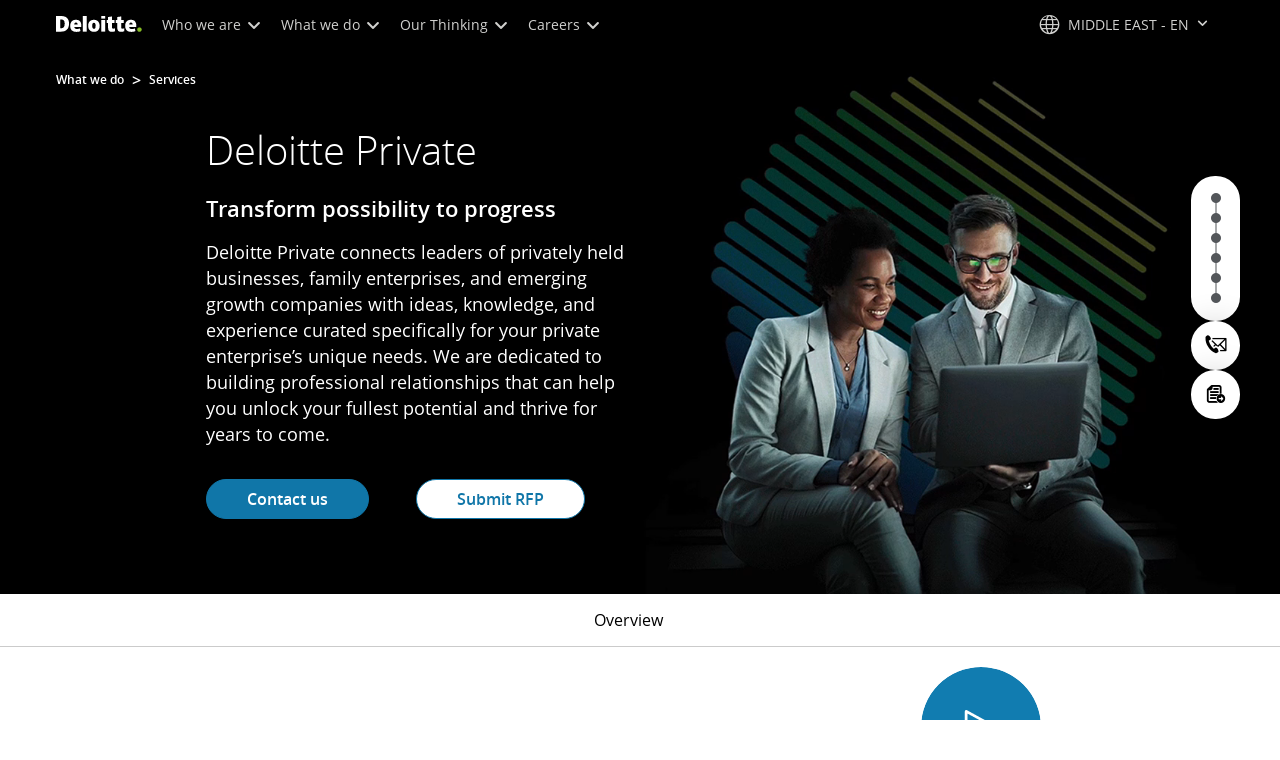

--- FILE ---
content_type: text/html;charset=utf-8
request_url: https://www.deloitte.com/middle-east/en/services/deloitte-private.html
body_size: 37552
content:



    
    
    
    
    
    
<!DOCTYPE HTML>

        <html lang="en" prefix="og: https://ogp.me/ns#">
    <head>
    <meta charset="UTF-8"/>
    <script defer="defer" type="text/javascript" src="https://rum.hlx.page/.rum/@adobe/helix-rum-js@%5E2/dist/rum-standalone.js" data-routing="program=137202,environment=1381092,tier=publish"></script>
<link rel="preconnect" href="https://fonts.googleapis.com"/>
    <link rel="preconnect" href="https://fonts.gstatic.com" crossorigin/>
    <link rel="preload" as="style" href="https://fonts.googleapis.com/css2?family=STIX+Two+Text:ital,wght@1,600&display=swap" onload="this.rel='stylesheet'"/>
    <noscript>
        <link href="https://fonts.googleapis.com/css2?family=STIX+Two+Text:ital,wght@1,600&display=swap" rel="stylesheet"/>
    </noscript>
    <link rel="preload" as="style" href="https://fonts.googleapis.com/css2?family=Noto+Serif+Hebrew:wght@500&family=Noto+Serif+JP:wght@500&family=Noto+Serif+KR:wght@500&family=Noto+Serif+SC:wght@500&family=Noto+Serif+TC:wght@500&family=Noto+Serif:ital,wght@1,500&display=swap" onload="this.rel='stylesheet'"/>

    <noscript>
        <link href="https://fonts.googleapis.com/css2?family=Noto+Serif+Hebrew:wght@500&family=Noto+Serif+JP:wght@500&family=Noto+Serif+KR:wght@500&family=Noto+Serif+SC:wght@500&family=Noto+Serif+TC:wght@500&family=Noto+Serif:ital,wght@1,500&display=swap" rel="stylesheet"/>
    </noscript>
        <link href="https://fonts.googleapis.com/css2?family=Noto+Sans+JP:wght@100..900&family=Noto+Sans+KR:wght@100..900&family=Noto+Sans+SC:wght@100..900&family=Noto+Sans+TC:wght@100..900&display=swap" rel="stylesheet"/>

    
        <link rel="dns-prefetch" href="https://media.deloitte.com/"/>
    
        <link rel="dns-prefetch" href="https://s.go-mpulse.net"/>
    
        <link rel="dns-prefetch" href="https://geolocation.onetrust.com"/>
    
        <link rel="dns-prefetch" href="https://cdn.cookielaw.org"/>
    
        <link rel="dns-prefetch" href="https://c.go-mpulse.net"/>
    
        <link rel="dns-prefetch" href="https://assets.adobedtm.com"/>
    
    
    
    
    
    
    
        <title>Deloitte Private | Deloitte Middle East</title>
    
    
    
    <meta name="template" content="modern--services-details-page"/>
    
    
     
    
    <script>
        window.isDynamicFetcherLiteEnabled = false;
        (function() {
            const queryParams = new URLSearchParams(window.location.search);
            const paramRegex = /<[^>]*>|[()\[\]\/]/g;// To check and remove [,],(),<,>,\, / and HTMl tag from query param.
            const sanitizedParams = {};
            queryParams.forEach((value, key) => {
                const sanitizedKey = key.replace(paramRegex, "");
                const decodedValue = decodeURIComponent(value);
                const sanitizedValue = decodedValue.replace(paramRegex, "");
                sanitizedParams[sanitizedKey] = sanitizedValue;
            });
            const updatedQuery = new URLSearchParams();
            for (const [key, value] of Object.entries(sanitizedParams)) {
                updatedQuery.append(key, value); // Automatically encodes special chars
            }
            const updatedQueryString = updatedQuery.toString();
            const currentQueryString = window.location.search.substring(1);
            if (updatedQueryString !== currentQueryString) {
                const updatedURL = window.location.origin + window.location.pathname + '?' + updatedQueryString;
                window.history.replaceState({}, '', updatedURL);
                window.location.reload();
            }
        })();
    </script>
   

    

    

<meta http-equiv="X-UA-Compatible" content="IE=Edge,chrome=1"/>
<meta name="viewport" content="width=device-width, initial-scale=1.0, minimum-scale=1.0"/>
<meta NAME="robots" CONTENT="index, follow, max-image-preview:standard"/>

    <link rel="canonical" href="https://www.deloitte.com/middle-east/en/services/deloitte-private.html"/>


    <meta name="thumbnail" content="https://media.deloitte.com/is/image/deloitte/Deloitte-private-header-fallback:660-x-660"/>


    <meta name="description" content="Deloitte Private provides personalized solutions for privately owned businesses and family enterprises including tax &amp; legal, audit &amp; assurance, and consulting.  "/>
   

    <meta property="fb:app_id" content="391573044299401"/>

<meta property="og:type" content="website"/>
<meta property="og:site_name" content="Deloitte United States"/>
<meta name="twitter:site" content="@DeloitteUS"/>


    <meta property="og:url" content="https://www.deloitte.com/middle-east/en/services/deloitte-private.html"/>
    <meta name="twitter:url" content="https://www.deloitte.com/middle-east/en/services/deloitte-private.html"/>


    <meta property="og:image" content="https://media.deloitte.com/is/image/deloitte/Deloitte-private-header-fallback:1200-x-627"/>
    <meta name="twitter:image" content="https://media.deloitte.com/is/image/deloitte/Deloitte-private-header-fallback:1200-x-627"/>


   <meta property="og:title" content="Deloitte Private | Deloitte  Middle East"/>
   <meta name="twitter:title" content="Deloitte Private | Deloitte  Middle East"/>


    <meta property="og:description" content="Deloitte Private helps privately owned businesses and family enterprises connect possibility to progress."/>
    <meta name="twitter:description" content="Deloitte Private helps privately owned businesses and family enterprises connect possibility to progress."/>

<meta name="twitter:card" content="summary_large_image"/>



<script>
    !function(n){var e,t,i,o,a="at-body-style";function d(){return n.getElementsByTagName("head")[0]}e=d(),t=a,i="body {opacity: 0 !important}",e&&((o=n.createElement("style")).id=t,o.innerHTML=i,e.appendChild(o)),setTimeout(function(){var e,t;e=d(),t=a,!e||(t=n.getElementById(t))&&e.removeChild(t)},3e3)}((window,document));
</script>


    <link rel="preload" href="/etc.clientlibs/modern/clientlibs/clientlib-critical/clientlib-critical-dynamic-fetcher.lc-a658ab6c8271a9db7423a4b993e562ce-lc.min.css" as="style" type="text/css"><link rel="stylesheet" type="text/css" href="/etc.clientlibs/modern/clientlibs/clientlib-critical/clientlib-critical-dynamic-fetcher.lc-a658ab6c8271a9db7423a4b993e562ce-lc.min.css"><link rel="preload" href="/etc.clientlibs/modern/clientlibs/clientlib-critical/clientlib-critical-dynamic-fetcher.lc-ed9e0a3817cd210373131df80314ee9f-lc.min.js" as="script" type="application/javascript"><script src="/etc.clientlibs/modern/clientlibs/clientlib-critical/clientlib-critical-dynamic-fetcher.lc-ed9e0a3817cd210373131df80314ee9f-lc.min.js"></script>
    
    
        <link rel="preload" as="image" href="https://media.deloitte.com/is/image/deloitte/services-deloitte-private-hero-1920x880:1920-x-624?$Responsive$&fmt=webp" media="(min-width: 1025px)"><link rel="preload" as="image" href="https://media.deloitte.com/is/image/deloitte/services-deloitte-private-hero-1920x880:750-x-395?$Responsive$&fmt=webp" media="(max-width: 1024px) and (min-width: 768px)"><link rel="preload" as="image" href="/content/dam/assets-shared/img/primary/full/services/deloitte-private/2024/services-deloitte-private-hero.png" media="(max-width:767px)">
    


    
    <script>
        window.i18n = {
            "sliderPrev": "Previous slide",
            "sliderNext": "Next slide",
            "sliderFirst": "This is the first slide",
            "sliderLast": "This is the last slide",
            "sliderPagination": "Go to slide {{index}}",
            "getInTouch": "Get in touch",
            "getInTouchWith": "Get in touch with",
            "contacted": "Contacted",
            "contactedWith": "Contacted with",
            "eventsMultipleDates": "(multiple dates)",
            "pastEvents": "Past Event",
            "moreDetails": "More details",
            "lessDetails": "Less Details",
        }
        var isEditMode = "false";
		var isGatewayEnabled = "false";
		var isRegionalGatewayEnabled = "true";
        var isDesignMode = 'false';
        var isPreviewMode = 'false';
        var base = document.createElement('base');
        base.href = window.location.href;
        document.getElementsByTagName('head')[0].appendChild(base);
        var profilePagePath = "/middle-east/en/about/people/profiles";
        var twineSocialClientID = "$[secret:twine_social_client_id]";
        var twineSocialAccountCode = "$[env:twine_social_account_code]";
        var twineSocialGroupID = "";
        var default_profile_image = "default-profile-thumbnail";
	    var default_non_profile_image = "default-nonprofile-thumbnail";
        var dynamic_media_domain = "https://media.deloitte.com/is/image/deloitte/";
        var disableFeedbackBanner = "";
        var disableFeedbackBannerPageLevel = "";
        var isTMP = false;
        var OTGUID = "018ea966-ab8d-7344-aa90-647cce2cf3a2";
        var gigya_api_key = "3_HV0IcvFjhy6GgPyQ7w3qEmNrAPxgl1dpOyt9qQ2ScGN4BClLORqK1R3ArbWkBW4v";
        var siteDomain = "";
        var ccm_enabled;
        if(isTMP) {
            siteDomain = domain;
            if(siteDomain != "") {
                siteDomain=domain.slice(0,-1);
                if(siteDomain.indexOf(":")+1){
                    siteDomain=siteDomain.substr(siteDomain.indexOf(":")+1);
                }
            }
        }
        var siteCatConfig = 'false';
        var searchFacetsV2 = '[{"anchor":"Insights","label_with_op":"insights-article|insights-collection|insights-multimedia|insights-branded-landing|insights-research-hubs"},{"anchor":"Profiles","label_with_op":"dep-profile"},{"anchor":"Events","label_with_op":"event-details|premium-event-main"},{"anchor":"Research","label_with_op":"research|di-research|restricted-custom|collections|insights-research-hubs"},{"anchor":"Perspectives","label_with_op":"restricted-custom|perspectives|blog-perspectives|di-perspectives|multi-use-filter|collections"}]';
        var internalFacetsV2 = [];
        if(typeof searchFacetsV2 !== 'undefined' && searchFacetsV2 !== "") {
            internalFacetsV2 = JSON.parse(searchFacetsV2);
        }

        // Searchfacets variable is not used in modern. Hence keeping it same as modern so that JS does not break.
        var searchFacets = '[{"anchor":"Insights","label_with_op":"insights-article|insights-collection|insights-multimedia|insights-branded-landing|insights-research-hubs"},{"anchor":"Profiles","label_with_op":"dep-profile"},{"anchor":"Events","label_with_op":"event-details|premium-event-main"},{"anchor":"Research","label_with_op":"research|di-research|restricted-custom|collections|insights-research-hubs"},{"anchor":"Perspectives","label_with_op":"restricted-custom|perspectives|blog-perspectives|di-perspectives|multi-use-filter|collections"}]';
        searchFacets = searchFacets.replace(/&quot;|&#34;/g, '"');
        var internalFacets = [];

        if(typeof searchFacets!== 'undefined' && searchFacets !==""){
            internalFacets = JSON.parse(searchFacets);
        }

        var is_elastic_core = true;
        var elastic_search_key = "TkNEOVA0RUJKZzJiQkpxN3FnMHg6LXVUdFBBSzNTSTZtWl9OcEZqM1BGUQ";
        var elastic_search_engine = "https://deloitte-com-prod.es.northeurope.azure.elastic-cloud.com/modern-prod-english";

        var search_placeholder_extended = "Search Deloitte.com for industries, services, careers and more…";
        var filter_by = "Filter By";
        var cse_AllResultsLabel = "All results";
        var results_for = "Results for";
        var max_results = "More than 100 results";
        var search_placeholder = "Search";
        var Search_result_term = "";
        var word_results ="results found";
        var word_result ="result found";
        var search_suggestions = "Search suggestion";
        var showing = "Showing";
        var of = "of";
        var results = "results";
		var showing_results_for = "Showing results for {0}";
        var no_results_found_for = "No results found for {0}";
        var search_instead_for = "Search instead for";
		var modern_search = "Search";
        var Close = "Close";
        var arrow_right = "right arrow";
        var arrow_left = "left arrow";
		
        if(/MSIE (8\.[\.0-9]{0,})|MSIE (7\.[\.0-9]{0,})|MSIE (6\.[\.0-9]{0,})/i.test(navigator.userAgent)) {
            window.location.href= "";
        }
        var domain = "https://www.deloitte.com/";
        var domainKey = "modern-deloitte";

        var sc_currentPageName = '/middle-east/en/services/deloitte-private';
        var sc_currentPageHashValue = '7bbe0993';
        var sc_template = 'services details';
        var sc_recCuratedPromos = "";
        var sc_recommArticle = "";
        var sc_recViewedPage = 'Recently_Viewed_Pages';
        var sc_featuredLink = 'Featured_Link';
        var sc_channel = "";
        var hideFromRecommendations_v2 = '';
        var pagePathValue = '/middle-east/en/services/deloitte-private';
        //Selector string contains Dep-Record-Name + PageID
		var selectorString = '';
        var siteSectionOverrideVal = "";
        var PAGE_NAME = "";
        var GOOGLE_MF_ACCOUNT = "";
        var GOOGLE_INCLUDE_GLOBAL = "";
        var RESULTS_FOR_LBL = "";
        var sc_secondLevelForProp5 = "";
        var temp_Name = 'modern--services-details-page';
        var isTempSite = false;
        var sc_secondLevel = "";
        var sc_thirdLevel = "";
        var sc_country = 'middle-east';
        var sc_language = 'en';
        var siteOverrideValueProp5 = 'Deloitte Private';
        var sc_mfCountry = 'middle-east';
        var sc_GatedOverlayEnabled = "";
        var sc_mfSite = 'Deloitte';
        var searchLocation = '/middle-east/en/search-results.html';
        var bgImgDesktop = '';
        var bgImgMobile = '';
        var bgColor = '';
        // Flag to hide/show experience selector. 
        var hideExperienceSelector = '';
        var singleDatePattern = '';
        var multiContinuesDatePattern = '';
        var multiNonContinuesDatePattern = '';
        var singlePatternWithComma = '';
        var weekDayPattern = '';
    </script>


    
    
    

    

    
    
    
<link rel="stylesheet" href="/etc.clientlibs/modern/clientlibs/clientlib-site/templates/clientlib-site-dynamic-fetcher.lc-17d703b3e3229cc13a4bfb20c7d9ea17-lc.min.css" type="text/css">
<link rel="stylesheet" href="/etc.clientlibs/modern/clientlibs/clientlib-components/layout-container.lc-934311c867203135c1668708ecc6bdc9-lc.min.css" type="text/css">



    

    
        <link media="print" href="/etc.clientlibs/modern/clientlibs/clientlib-print.lc-fcc4c4c1d7fdde5deca53689efc8db93-lc.min.css" rel="stylesheet" type="text/css">
    

    
    
        <script type="text/javascript">
</script>
 </div> 
</div>  <script type="text/plain" class="optanon-category-2"> (function(w,d,s,l,i){w[l]=w[l]||[];w[l].push({'gtm.start': new Date().getTime(),event:'gtm.js'});var f=d.getElementsByTagName(s)[0], j=d.createElement(s),dl=l!='dataLayer'?'&l='+l:'';j.async=true;j.src= '//www.googletagmanager.com/gtm.js?id='+i+dl;f.parentNode.insertBefore(j,f); })(window,document,'script','meDataLayer','GTM-N2FS4SWK'); function gtag(){meDataLayer.push(arguments);} </script> </div> </div><script async src="https://www.googletagmanager.com/gtag/js?id=G-BPN40PZY8J&l=meDataLayer"></script> <script> window.meDataLayer = window.meDataLayer || []; function gtag() { meDataLayer.push(arguments); } gtag('js', new Date()); gtag('config', 'G-BPN40PZY8J');</script> <noscript><iframe src="//www.googletagmanager.com/ns.html?id=GTM-N2FS4SWK&l=meDataLayer" height="0" width="0" style="display:none;visibility:hidden"></iframe>
</noscript>
<script>
</script>
    
    

    
        <script src="/content/dam/Deloitte/resources/js/CrossDomainConsentShare.js" data-document-language="true" type="text/javascript" charset="UTF-8"></script>
        <script src="https://cdn.cookielaw.org/scripttemplates/otSDKStub.js" data-document-language="true" data-dlayer-name="dataLayerOneTrust" type="text/javascript" charset="UTF-8" data-domain-script="018ea966-ab8d-7344-aa90-647cce2cf3a2"></script>
        
    

    
        
            <script type="text/plain" src="https://assets.adobedtm.com/58d4dfc81ba0/f2cba83faaee/launch-4a100cb410c6.min.js" class="optanon-category-1" async></script>
        
        
    

    <link rel="icon" type="image/vnd.microsoft.icon" href="/content/dam/assets-shared/icons/middle-east/favicon.ico"/>
    <link rel="shortcut icon" type="image/vnd.microsoft.icon" href="/content/dam/assets-shared/icons/middle-east/favicon.ico"/>
    <link rel="apple-touch-icon" sizes="57x57" href="/content/dam/assets-shared/icons/middle-east/apple-icon-57x57.png"/>
    <link rel="apple-touch-icon" sizes="72x72" href="/content/dam/assets-shared/icons/middle-east/apple-icon-72x72.png"/>
    <link rel="apple-touch-icon" sizes="114x114" href="/content/dam/assets-shared/icons/middle-east/apple-icon-114x114.png"/>
    <link rel="apple-touch-icon" sizes="144x144" href="/content/dam/assets-shared/icons/middle-east/apple-icon-144x144.png"/>

    <meta name="msapplication-config" content="/content/dam/assets-shared/icons/middle-east/browserconfig.xml"/>

    

    



<script type="text/javascript">
var regexPattern = /regionalCountry_[a-z]+-[a-z]+$/;
var regex= /regionalCountry_[a-z]+-[a-z]+-[a-z]+$/;
var preferredRegion = [];
for (var i = 0; i < localStorage.length; i++) {
    var key = localStorage.key(i);
    var value = localStorage.getItem(key);
    if ((regexPattern.test(key))||(regex.test(key))) {
        if (!preferredRegion.includes(value)) {
            preferredRegion.push(value);
        }
    }
}
</script>
<script type="text/javascript">
        var dataLayer = {};
        dataLayer.page={
            "attributes": {
                "authors": "Wolfe Tone, Adrian Batty, Anja Svendgaard Dalgas",
                "blueprintName": "",
                "audienceJobFunction": "N/A",
                "audienceJobLevel": "Manager,Senior Manager,Director,Executive",
                "contentType": "Services",
                "contentSubType": "",
                "contentTypeLabel": "",
                "contentFormat": "N/A",
                "country": "middle-east",
                "createDate": "05 Oct 2024",
                "dateModified": "17 Nov 2025",
                "datePublished": "05 Oct 2024",
                "description": "Explore how Deloitte Private personalized solutions are helping private enterprises around the world to reach their full potential.",
                "documentAge": "475",
                "mfSite" : "Deloitte",
                "media" : ["Video"],
                "pageID": "7bbe0993",
                "pageTemplate": "services details",
                "pagename": "/middle-east/en/services/deloitte-private",
                "publishDate": "05 Oct 2024",
                "simpleFormName": "",
                "successType": "",
                "siteSection": "Deloitte Private",
				"thumbnailUrl": "/content/dam/assets-shared/img/primary/full/services/deloitte-private/2024/Deloitte-private-header-fallback.png",
				"urlCountry": "middle-east",
				"eventCity": "",
				"eventCountry": "",
				"eventEndDate": "",
				"eventStartDate": "",
				"eventStartTime": "",
				"eventSubType": "",
				"eventSubType18n": "",
				"eventType": "",
                "language": "en",
                "pageTitle": "Deloitte Private | Deloitte Middle East",
                "primarySubject": "Private company",
                "secondarySubject": "Private equity",
                "subBrand": " ",
                "industriesL1":["N A"],
                "industriesL2":[],
                "servicesL1":["Deloitte Private"],
                "servicesL2":[],
                "alliance":"",
                "contentState":"Core",
                "contentOrigin":"N/A",
                "templateContentType": "",
                "applicableLocation": [],
                "preferredRegion": preferredRegion
            }
        };
        dataLayer.page.attributes.vistorPreferredRegion=localStorage.getItem("regionalCountry_middle-east-en");
        dataLayer.dmd = {};
		dataLayer.custom={
		  "customActions": "",
          "customConversion1": "",
          "customConversion2": "",
          "customConversion3": "",
          "customConversion4": "",
          "customConversion5": "",
          "customConversion6": "",
          "customConversion7": "",
          "customTraffic1": "",
          "customTraffic2": "",
          "customTraffic3": "",
          "customTraffic4": "",
          "customTraffic5": "",
		  "globalcampaigncode": "",
          "targetingCodes": ""
        };
        dataLayer.search={
		  "searchTerm": "",
          "pageNum": "1",
          "Facet": "all"
        };
        dataLayer.trending={
            "promoIds": "",
            "pageTemplate": "services details"
        };

        function handle_callback(response){
            dataLayer.dmd = response;
        }
</script>

    
    <script src="/content/dam/Deloitte/resources/static-fixes/static-fix.js" type="text/javascript"></script>
    <link rel="stylesheet" href="/content/dam/Deloitte/resources/static-fixes/static-fix.css"/>


<script nonce="c8b25712bf6474ea7d4fb44e15f9c23e">(window.BOOMR_mq=window.BOOMR_mq||[]).push(["addVar",{"rua.upush":"false","rua.cpush":"true","rua.upre":"false","rua.cpre":"true","rua.uprl":"false","rua.cprl":"false","rua.cprf":"false","rua.trans":"SJ-62afbf11-fc31-4f08-bacf-459a77b12c87","rua.cook":"false","rua.ims":"false","rua.ufprl":"false","rua.cfprl":"true","rua.isuxp":"false","rua.texp":"norulematch","rua.ceh":"false","rua.ueh":"false","rua.ieh.st":"0"}]);</script>
<script nonce="c8b25712bf6474ea7d4fb44e15f9c23e">!function(){function o(n,i){if(n&&i)for(var r in i)i.hasOwnProperty(r)&&(void 0===n[r]?n[r]=i[r]:n[r].constructor===Object&&i[r].constructor===Object?o(n[r],i[r]):n[r]=i[r])}try{var n=decodeURIComponent("%7B%0A%20%20%20%20%22RT%22%3A%20%7B%0A%20%20%20%20%20%20%20%20%22cookie%22%3A%20%22%22%0A%20%20%20%20%7D%2C%0A%09%22Akamai%22%3A%20%7B%0A%09%09%22enabled%22%3A%20false%0A%09%7D%0A%7D");if(n.length>0&&window.JSON&&"function"==typeof window.JSON.parse){var i=JSON.parse(n);void 0!==window.BOOMR_config?o(window.BOOMR_config,i):window.BOOMR_config=i}}catch(r){window.console&&"function"==typeof window.console.error&&console.error("mPulse: Could not parse configuration",r)}}();</script>
                              <script nonce="c8b25712bf6474ea7d4fb44e15f9c23e">!function(e){var n="https://s.go-mpulse.net/boomerang/";if("False"=="True")e.BOOMR_config=e.BOOMR_config||{},e.BOOMR_config.PageParams=e.BOOMR_config.PageParams||{},e.BOOMR_config.PageParams.pci=!0,n="https://s2.go-mpulse.net/boomerang/";if(window.BOOMR_API_key="MQC86-FLWFJ-W4JZR-HEYXH-N78CX",function(){function e(){if(!r){var e=document.createElement("script");e.id="boomr-scr-as",e.src=window.BOOMR.url,e.async=!0,o.appendChild(e),r=!0}}function t(e){r=!0;var n,t,a,i,d=document,O=window;if(window.BOOMR.snippetMethod=e?"if":"i",t=function(e,n){var t=d.createElement("script");t.id=n||"boomr-if-as",t.src=window.BOOMR.url,BOOMR_lstart=(new Date).getTime(),e=e||d.body,e.appendChild(t)},!window.addEventListener&&window.attachEvent&&navigator.userAgent.match(/MSIE [67]\./))return window.BOOMR.snippetMethod="s",void t(o,"boomr-async");a=document.createElement("IFRAME"),a.src="about:blank",a.title="",a.role="presentation",a.loading="eager",i=(a.frameElement||a).style,i.width=0,i.height=0,i.border=0,i.display="none",o.appendChild(a);try{O=a.contentWindow,d=O.document.open()}catch(_){n=document.domain,a.src="javascript:var d=document.open();d.domain='"+n+"';void 0;",O=a.contentWindow,d=O.document.open()}if(n)d._boomrl=function(){this.domain=n,t()},d.write("<bo"+"dy onload='document._boomrl();'>");else if(O._boomrl=function(){t()},O.addEventListener)O.addEventListener("load",O._boomrl,!1);else if(O.attachEvent)O.attachEvent("onload",O._boomrl);d.close()}function a(e){window.BOOMR_onload=e&&e.timeStamp||(new Date).getTime()}if(!window.BOOMR||!window.BOOMR.version&&!window.BOOMR.snippetExecuted){window.BOOMR=window.BOOMR||{},window.BOOMR.snippetStart=(new Date).getTime(),window.BOOMR.snippetExecuted=!0,window.BOOMR.snippetVersion=14,window.BOOMR.url=n+"MQC86-FLWFJ-W4JZR-HEYXH-N78CX";var i=document.currentScript||document.getElementsByTagName("script")[0],o=i.parentNode,r=!1,d=document.createElement("link");if(d.relList&&"function"==typeof d.relList.supports&&d.relList.supports("preload")&&"as"in d)window.BOOMR.snippetMethod="p",d.href=window.BOOMR.url,d.rel="preload",d.as="script",d.addEventListener("load",e),d.addEventListener("error",function(){t(!0)}),setTimeout(function(){if(!r)t(!0)},3e3),BOOMR_lstart=(new Date).getTime(),o.appendChild(d);else t(!1);if(window.addEventListener)window.addEventListener("load",a,!1);else if(window.attachEvent)window.attachEvent("onload",a)}}(),"".length>0)if(e&&"performance"in e&&e.performance&&"function"==typeof e.performance.setResourceTimingBufferSize)e.performance.setResourceTimingBufferSize();!function(){if(BOOMR=e.BOOMR||{},BOOMR.plugins=BOOMR.plugins||{},!BOOMR.plugins.AK){var n="true"=="true"?1:0,t="",a="ck6ce5axhv7gs2luls3q-f-4e2362091-clientnsv4-s.akamaihd.net",i="false"=="true"?2:1,o={"ak.v":"39","ak.cp":"70399","ak.ai":parseInt("800959",10),"ak.ol":"0","ak.cr":10,"ak.ipv":4,"ak.proto":"h2","ak.rid":"e4ec25a2","ak.r":47376,"ak.a2":n,"ak.m":"dsca","ak.n":"essl","ak.bpcip":"18.188.34.0","ak.cport":44604,"ak.gh":"23.200.85.115","ak.quicv":"","ak.tlsv":"tls1.3","ak.0rtt":"","ak.0rtt.ed":"","ak.csrc":"-","ak.acc":"","ak.t":"1769233591","ak.ak":"hOBiQwZUYzCg5VSAfCLimQ==/c5+ei2wZFUhAqOhRKzwETDw+gkiJV4QAqgyFO+z8J4Dog+EunkQDQlDKaZY7jg3WxJP8zIH//Nj3y2bIShOZuRTbnuGGafNwEXngYGNjdlvDRZz7JPxIeLK44AGw1r9G420gaBh/iOHngSRTurcw42YzEaFBLsK63lwXzYlAyJx73Hs6iMofEDfT4QO+1KRgolUpsBCn1GY5w1gRBsMd3QgryCLVWyrC7iHyGu2xQukGVSI30vCfbLht++1HjRWYv69wCctoTbLZsAf71/dH1WqIAgHWzY0BABTCr5iRRv0yAvm0sqyWRn3HVyEHFtr0htlXeBlLPCOkhkze+0JKDeLRPVIFLrs4SHZG6QHSc08buFI5PtnS4MXwpqbgkLdl8Zpl0CKNS1by3u19qu1VKqTRQt2iT3wRxdGcoVeEwE=","ak.pv":"303","ak.dpoabenc":"","ak.tf":i};if(""!==t)o["ak.ruds"]=t;var r={i:!1,av:function(n){var t="http.initiator";if(n&&(!n[t]||"spa_hard"===n[t]))o["ak.feo"]=void 0!==e.aFeoApplied?1:0,BOOMR.addVar(o)},rv:function(){var e=["ak.bpcip","ak.cport","ak.cr","ak.csrc","ak.gh","ak.ipv","ak.m","ak.n","ak.ol","ak.proto","ak.quicv","ak.tlsv","ak.0rtt","ak.0rtt.ed","ak.r","ak.acc","ak.t","ak.tf"];BOOMR.removeVar(e)}};BOOMR.plugins.AK={akVars:o,akDNSPreFetchDomain:a,init:function(){if(!r.i){var e=BOOMR.subscribe;e("before_beacon",r.av,null,null),e("onbeacon",r.rv,null,null),r.i=!0}return this},is_complete:function(){return!0}}}}()}(window);</script></head>
    
    <body class="page basicpage header--enabled " id="page-b0a42ca4d3">
	<span hidden id="open-in-newtab">Link opens in a new tab</span>
	<span hidden id="open-in-newwindow">opens in new window</span>
	<noscript>
        <div style="background: #fbfbfb; color: red; border: 1px solid #DCDCDC; width: 95%; margin: 20px auto; padding: 20px; text-align: center; font-size: 16px; font-weight: 300; font-family: Calibri, sans-serif;">
            Please enable JavaScript to view the site.
        </div>
    </noscript>
    
    
    
<div class="root responsivegrid">


<div class="aem-Grid aem-Grid--12 aem-Grid--default--12 ">
    
    <div class="responsivegrid aem-GridColumn aem-GridColumn--default--12">


<div class="aem-Grid aem-Grid--12 aem-Grid--default--12 ">
    
    <div class="headerexperiencefragment no-padding-left-right aem-GridColumn aem-GridColumn--default--12">
<div>
    
        



<div class="aem-Grid aem-Grid--12 aem-Grid--default--12 ">
    
    <div class="header cmp-header dcom-theme2-3 no-padding-left-right aem-GridColumn aem-GridColumn--default--12">


<div id="header-default" data-clientlibs="{&#34;header&#34;:{&#34;hashJS&#34;:&#34;/etc.clientlibs/modern/clientlibs/clientlib-components/header.lc-e0f5ef850c24e90738febda427d8426d-lc.min.js&#34;,&#34;hashCSS&#34;:&#34;&#34;,&#34;hashMobileCss&#34;:&#34;&#34;},&#34;modal-v2&#34;:{&#34;hashJS&#34;:&#34;/etc.clientlibs/modern/clientlibs/clientlib-components/modal-v2.lc-3789c85039844a6e94646c60ca932548-lc.min.js&#34;,&#34;hashCSS&#34;:&#34;/etc.clientlibs/modern/clientlibs/clientlib-components/modal-v2.lc-e33aaa8457f0dad03f39f8ad5b7eb1f0-lc.min.css&#34;,&#34;hashMobileCss&#34;:&#34;/etc.clientlibs/modern/clientlibs/clientlib-components-mobile/modal-v2.lc-3c58a867df63acde4ca17950aeca0116-lc.min.css&#34;}}" data-component="header modal-v2">
    <a class="cmp-skip-navigation-link" href="#maincontent" aria-label="Skip to main content" role="button">Skip to main content</a>
    <header id="header" role="banner">
        <div class="aem-Grid aem-Grid--12 cmp-header__container">
            <div class="aem-GridColumn aem-GridColumn--default--8 aem-GridColumn--tablet--6 aem-GridColumn--phone--4 no-padding">
                <div class="cmp-header__logo__menu-wrapper">
                    <div class="cmp-header__logo ">
                        <div class="image cmp-image">
                            <div class="cmp-image" itemscope="" itemtype="http://schema.org/ImageObject">
                                <a class="cmp-image__link" data-cmp-clickable="" href="/middle-east/en.html">
                                    <img itemprop="contentUrl" title="Deloitte" alt="deloitte_logo" class="cmp-image__image" src="/content/dam/assets-shared/logos/svg/a-d/deloitte.svg" width="182" height="34"/>
                                    <img alt="deloitte_logo" class="cmp-header__logo--print" src="/content/dam/assets-shared/logos/png/a-d/deloitte-print.png" width="182" height="34"/>
                                    
                                </a>
                            </div>
                        </div>
                    </div>
                    <nav class="cmp-header__primary-nav-wrapper" aria-label="header navigation">
                        




    <ul class="cmp-header__primary-nav cmp-header__primary-nav--desktop">
        <li class="cmp-header__primary-nav-item" data-clientlibs="{&#34;experience-selector&#34;:{&#34;hashJS&#34;:&#34;/etc.clientlibs/modern/clientlibs/clientlib-components/experience-selector.lc-7d3999755f79ff7626e026b49ebff6df-lc.min.js&#34;,&#34;hashCSS&#34;:&#34;&#34;,&#34;hashMobileCss&#34;:&#34;&#34;}}" data-component="header experience-selector">
            <a href="#" class="cmp-header__primary-nav-link" aria-haspopup="true">
                Who we are <i class="icon-chevron-down"></i>
            </a>
            <div class="cmp-header__slidedown-container">
                <div class="aem-Grid aem-Grid--12">
                    <div class="no-padding-left-right aem-GridColumn aem-GridColumn--default--12 cmp-header__subnav">
                        <nav class="cmp-header__subnav-tab">
                            <ul>
                                <li>
                                    <a href="/middle-east/en/about.html?icid=top_about" aria-haspopup="false">
                                        Overview 
                                    </a>
                                    
                                 </li>  
                            
                                <li>
                                    <a href="#" aria-haspopup="true">
                                        Purpose &amp; Values 
                                    </a>
                                    <i class='icon-angle-right'></i>
                                 </li>  
                            
                                <li>
                                    <a href="#" aria-haspopup="true">
                                        Our People 
                                    </a>
                                    <i class='icon-angle-right'></i>
                                 </li>  
                            
                                <li>
                                    <a href="#" aria-haspopup="true">
                                        Governance 
                                    </a>
                                    <i class='icon-angle-right'></i>
                                 </li>  
                            
                                <li>
                                    <a href="#" aria-haspopup="true">
                                        Recognition 
                                    </a>
                                    <i class='icon-angle-right'></i>
                                 </li>  
                            
                                <li>
                                    <a href="/middle-east/en/about/press-room.html?icid=top_press-room" aria-haspopup="false">
                                        Press room 
                                    </a>
                                    
                                 </li>  
                            
                                <li>
                                    <a href="/middle-east/en/contact/contact-us.html?icid=top_contact-us" aria-haspopup="false">
                                        Contact Us 
                                    </a>
                                    
                                 </li>  
                            </ul>
                        </nav>    
                        <div class="cmp-header__subnav-tab-content">
                            <section class="cmp-header__subnav-tab-content-section" role="tabpanel" aria-labelledby="tab content" tabindex="0">
                              <div class="cmp-header__subnav-tab-content-section-container">
                                    <div class="cmp-header__subnav-tab-content-list-wrapper">
                                        <div class="cmp-header__subnav-tab-content-list">
                                            
                                        </div>  
                                    </div>
                                    
                                </div>
                            </section>
                        
                            <section class="cmp-header__subnav-tab-content-section" role="tabpanel" aria-labelledby="tab content" tabindex="0">
                              <div class="cmp-header__subnav-tab-content-section-container">
                                    <div class="cmp-header__subnav-tab-content-list-wrapper">
                                        <div class="cmp-header__subnav-tab-content-list">
                                            <ul role="none">
                                                <li role="none"> <a href="/middle-east/en/about/story/purpose-values.html?icid=top_purpose-values">
                                                    What we believe in <i></i></a>
                                                </li>
                                            
                                                <li role="none"> <a href="/middle-east/en/about/story/facts-and-figures.html?icid=top_facts-and-figures">
                                                    Facts &amp; figures <i></i></a>
                                                </li>
                                            
                                                <li role="none"> <a href="/middle-east/en/about/story/impact.html?icid=top_impact">
                                                    Future vision <i></i></a>
                                                </li>
                                            </ul>
                                        </div>  
                                    </div>
                                    
                                </div>
                            </section>
                        
                            <section class="cmp-header__subnav-tab-content-section" role="tabpanel" aria-labelledby="tab content" tabindex="0">
                              <div class="cmp-header__subnav-tab-content-section-container">
                                    <div class="cmp-header__subnav-tab-content-list-wrapper">
                                        <div class="cmp-header__subnav-tab-content-list">
                                            <ul role="none">
                                                <li role="none"> <a href="/middle-east/en/about/people/social-responsibility.html?icid=top_social-responsibility">
                                                    Social responsibility <i></i></a>
                                                </li>
                                            
                                                <li role="none"> <a href="/middle-east/en/about/people/people-stories.html?icid=top_people-stories">
                                                    People stories <i></i></a>
                                                </li>
                                            </ul>
                                        </div>  
                                    </div>
                                    
                                </div>
                            </section>
                        
                            <section class="cmp-header__subnav-tab-content-section" role="tabpanel" aria-labelledby="tab content" tabindex="0">
                              <div class="cmp-header__subnav-tab-content-section-container">
                                    <div class="cmp-header__subnav-tab-content-list-wrapper">
                                        <div class="cmp-header__subnav-tab-content-list">
                                            <ul role="none">
                                                <li role="none"> <a href="/middle-east/en/about/governance/network-brand-alliances.html?icid=top_network-brand-alliances">
                                                    Network, brands &amp; alliances <i></i></a>
                                                </li>
                                            
                                                <li role="none"> <a href="/middle-east/en/events.html?icid=top_events">
                                                    Global events <i></i></a>
                                                </li>
                                            
                                                <li role="none"> 
                                                    Global Impact Report <i></i>
                                                </li>
                                            </ul>
                                        </div>  
                                    </div>
                                    
                                </div>
                            </section>
                        
                            <section class="cmp-header__subnav-tab-content-section" role="tabpanel" aria-labelledby="tab content" tabindex="0">
                              <div class="cmp-header__subnav-tab-content-section-container">
                                    <div class="cmp-header__subnav-tab-content-list-wrapper">
                                        <div class="cmp-header__subnav-tab-content-list">
                                            <ul role="none">
                                                <li role="none"> <a href="/middle-east/en/about/recognition/accolades.html?icid=top_accolades">
                                                    Accolades <i></i></a>
                                                </li>
                                            
                                                <li role="none"> <a href="/middle-east/en/about/recognition/news.html?icid=top_news">
                                                    Deloitte in the News <i></i></a>
                                                </li>
                                            </ul>
                                        </div>  
                                    </div>
                                    
                                </div>
                            </section>
                        
                            <section class="cmp-header__subnav-tab-content-section" role="tabpanel" aria-labelledby="tab content" tabindex="0">
                              <div class="cmp-header__subnav-tab-content-section-container">
                                    <div class="cmp-header__subnav-tab-content-list-wrapper">
                                        <div class="cmp-header__subnav-tab-content-list">
                                            
                                        </div>  
                                    </div>
                                    
                                </div>
                            </section>
                        
                            <section class="cmp-header__subnav-tab-content-section" role="tabpanel" aria-labelledby="tab content" tabindex="0">
                              <div class="cmp-header__subnav-tab-content-section-container">
                                    <div class="cmp-header__subnav-tab-content-list-wrapper">
                                        <div class="cmp-header__subnav-tab-content-list">
                                            
                                        </div>  
                                    </div>
                                    
                                </div>
                            </section>
                        </div>          
                </div>
            </div>
        </li>
    
        <li class="cmp-header__primary-nav-item" data-component="header experience-selector">
            <a href="#" class="cmp-header__primary-nav-link" aria-haspopup="true">
                What we do  <i class="icon-chevron-down"></i>
            </a>
            <div class="cmp-header__slidedown-container">
                <div class="aem-Grid aem-Grid--12">
                    <div class="no-padding-left-right aem-GridColumn aem-GridColumn--default--12 cmp-header__subnav">
                        <nav class="cmp-header__subnav-tab">
                            <ul>
                                <li>
                                    <a href="/middle-east/en/what-we-do.html?icid=top_what-we-do" aria-haspopup="false">
                                        Overview 
                                    </a>
                                    
                                 </li>  
                            
                                <li>
                                    <a href="/middle-east/en/what-we-do/case-studies.html?icid=top_case-studies" aria-haspopup="false">
                                        Case studies 
                                    </a>
                                    
                                 </li>  
                            
                                <li>
                                    <a href="#" aria-haspopup="true">
                                        Services 
                                    </a>
                                    <i class='icon-angle-right'></i>
                                 </li>  
                            
                                <li>
                                    <a href="#" aria-haspopup="true">
                                        Industries 
                                    </a>
                                    <i class='icon-angle-right'></i>
                                 </li>  
                            
                                <li>
                                    <a href="#" aria-haspopup="true">
                                        Alliances 
                                    </a>
                                    <i class='icon-angle-right'></i>
                                 </li>  
                            </ul>
                        </nav>    
                        <div class="cmp-header__subnav-tab-content">
                            <section class="cmp-header__subnav-tab-content-section" role="tabpanel" aria-labelledby="tab content" tabindex="0">
                              <div class="cmp-header__subnav-tab-content-section-container">
                                    <div class="cmp-header__subnav-tab-content-list-wrapper">
                                        <div class="cmp-header__subnav-tab-content-list">
                                            
                                        </div>  
                                    </div>
                                    
                                </div>
                            </section>
                        
                            <section class="cmp-header__subnav-tab-content-section" role="tabpanel" aria-labelledby="tab content" tabindex="0">
                              <div class="cmp-header__subnav-tab-content-section-container">
                                    <div class="cmp-header__subnav-tab-content-list-wrapper">
                                        <div class="cmp-header__subnav-tab-content-list">
                                            
                                        </div>  
                                    </div>
                                    
                                </div>
                            </section>
                        
                            <section class="cmp-header__subnav-tab-content-section" role="tabpanel" aria-labelledby="tab content" tabindex="0">
                              <div class="cmp-header__subnav-tab-content-section-container">
                                    <div class="cmp-header__subnav-tab-content-list-wrapper">
                                        <div class="cmp-header__subnav-tab-content-list">
                                            <ul role="none">
                                                <li role="none"> <a href="/middle-east/en/services/audit-assurance.html?icid=top_audit" class="cmp-header__nav-has-levels">
                                                    Audit <i></i></a>
                                                </li>
                                            
                                                <li role="none"> <a href="/middle-east/en/services/audit-assurance/services/assurance.html?icid=top_assurance" class="cmp-header__nav-has-levels">
                                                    Assurance <i></i></a>
                                                </li>
                                            
                                                <li role="none"> <a href="/middle-east/en/services/tax/services/business-process-solutions.html?icid=top_business-process-solutions-overview" class="cmp-header__nav-has-levels">
                                                    Business Process Solutions <i></i></a>
                                                </li>
                                            
                                                <li role="none"> <a href="/middle-east/en/services/consulting/services/customer-marketing.html?icid=top_customer-marketing" class="cmp-header__nav-has-levels">
                                                    Customer <i></i></a>
                                                </li>
                                            
                                                <li role="none"> <a href="/middle-east/en/services/consulting/services/cyber.html?icid=top_cyber-risk" class="cmp-header__nav-has-levels">
                                                    Cyber <i></i></a>
                                                </li>
                                            
                                                <li role="none"> <a href="/middle-east/en/services/deloitte-private.html?icid=top_deloitte-private" class="cmp-header__nav-has-levels">
                                                    Deloitte Private <i></i></a>
                                                </li>
                                            
                                                <li role="none"> <a href="/middle-east/en/services/consulting/services/engineering-ai-data.html?icid=top_core-business-operations" class="cmp-header__nav-has-levels">
                                                    Engineering, AI &amp; Data <i></i></a>
                                                </li>
                                            
                                                <li role="none"> <a href="/middle-east/en/services/consulting/services/enterprise-technology-performance.html?icid=top_enterprise-technology-performance" class="cmp-header__nav-has-levels">
                                                    Enterprise Technology &amp; Performance <i></i></a>
                                                </li>
                                            
                                                <li role="none"> <a href="/middle-east/en/services/consulting/services/finance-transformation.html?icid=top_finance-transformation" class="cmp-header__nav-has-levels">
                                                    Finance Transformation <i></i></a>
                                                </li>
                                            
                                                <li role="none"> <a href="/middle-east/en/services/tax/services/global-employer-services.html?icid=top_global-employer-service" class="cmp-header__nav-has-levels">
                                                    Global Employer Services <i></i></a>
                                                </li>
                                            
                                                <li role="none"> <a href="/middle-east/en/services/consulting/services/human-capital.html?icid=top_human-capital" class="cmp-header__nav-has-levels">
                                                    Human Capital <i></i></a>
                                                </li>
                                            
                                                <li role="none"> <a href="/middle-east/en/services/consulting/services/strategy-transactions.html?icid=top_strategy-transactions" class="cmp-header__nav-has-levels">
                                                    Strategy &amp; Transactions <i></i></a>
                                                </li>
                                            
                                                <li role="none"> <a href="/middle-east/en/services/consulting/services/risk-regulatory-forensic.html?icid=top_deloitte-forensic" class="cmp-header__nav-has-levels">
                                                    Risk, Regulatory &amp; Forensic <i></i></a>
                                                </li>
                                            
                                                <li role="none"> <a href="/middle-east/en/services/tax.html?icid=top_tax" class="cmp-header__nav-has-levels">
                                                    Tax <i></i></a>
                                                </li>
                                            </ul>
                                        </div>  
                                    </div>
                                    
                                </div>
                            </section>
                        
                            <section class="cmp-header__subnav-tab-content-section" role="tabpanel" aria-labelledby="tab content" tabindex="0">
                              <div class="cmp-header__subnav-tab-content-section-container">
                                    <div class="cmp-header__subnav-tab-content-list-wrapper">
                                        <div class="cmp-header__subnav-tab-content-list">
                                            <ul role="none">
                                                <li role="none"> <a href="/middle-east/en/Industries/consumer/about.html?icid=top_about" class="cmp-header__nav-has-levels">
                                                    Consumer <i></i></a>
                                                </li>
                                            
                                                <li role="none"> <a href="/middle-east/en/Industries/energy/about.html?icid=top_about" class="cmp-header__nav-has-levels">
                                                    Energy, Resources &amp; Industrials <i></i></a>
                                                </li>
                                            
                                                <li role="none"> <a href="/middle-east/en/Industries/financial-services/about.html?icid=top_about" class="cmp-header__nav-has-levels">
                                                    Financial Services <i></i></a>
                                                </li>
                                            
                                                <li role="none"> <a href="/middle-east/en/Industries/government-public/about.html?icid=top_about" class="cmp-header__nav-has-levels">
                                                    Government &amp; Public Services <i></i></a>
                                                </li>
                                            
                                                <li role="none"> <a href="/middle-east/en/Industries/life-sciences-health-care/about.html?icid=top_about" class="cmp-header__nav-has-levels">
                                                    Life Sciences &amp; Health Care <i></i></a>
                                                </li>
                                            
                                                <li role="none"> <a href="/middle-east/en/Industries/tmt/about.html?icid=top_about" class="cmp-header__nav-has-levels">
                                                    Technology, Media &amp; Telecommunications <i></i></a>
                                                </li>
                                            </ul>
                                        </div>  
                                    </div>
                                    
                                </div>
                            </section>
                        
                            <section class="cmp-header__subnav-tab-content-section" role="tabpanel" aria-labelledby="tab content" tabindex="0">
                              <div class="cmp-header__subnav-tab-content-section-container">
                                    <div class="cmp-header__subnav-tab-content-list-wrapper">
                                        <div class="cmp-header__subnav-tab-content-list">
                                            <ul role="none">
                                                <li role="none"> <a href="/middle-east/en/alliances/adobe.html?icid=top_adobe">
                                                    Adobe <i></i></a>
                                                </li>
                                            
                                                <li role="none"> <a href="/middle-east/en/alliances/deloitte-and-anaplan-alliance.html?icid=top_deloitte-and-anaplan-alliance">
                                                    Anaplan <i></i></a>
                                                </li>
                                            
                                                <li role="none"> <a href="/middle-east/en/alliances/aws.html?icid=top_aws">
                                                    AWS <i></i></a>
                                                </li>
                                            
                                                <li role="none"> <a href="/middle-east/en/alliances/google.html?icid=top_google">
                                                    Google <i></i></a>
                                                </li>
                                            
                                                <li role="none"> <a href="/middle-east/en/alliances/oracle.html?icid=top_oracle">
                                                    Oracle <i></i></a>
                                                </li>
                                            
                                                <li role="none"> <a href="/middle-east/en/alliances/salesforce.html?icid=top_salesforce">
                                                    Salesforce <i></i></a>
                                                </li>
                                            
                                                <li role="none"> <a href="/middle-east/en/alliances/sap.html?icid=top_sap">
                                                    SAP <i></i></a>
                                                </li>
                                            
                                                <li role="none"> <a href="/middle-east/en/alliances/servicenow.html?icid=top_servicenow">
                                                    ServiceNow <i></i></a>
                                                </li>
                                            </ul>
                                        </div>  
                                    </div>
                                    
                                </div>
                            </section>
                        </div>          
                </div>
            </div>
        </li>
    
        <li class="cmp-header__primary-nav-item" data-component="header experience-selector">
            <a href="#" class="cmp-header__primary-nav-link" aria-haspopup="true">
                Our Thinking <i class="icon-chevron-down"></i>
            </a>
            <div class="cmp-header__slidedown-container">
                <div class="aem-Grid aem-Grid--12">
                    <div class="no-padding-left-right aem-GridColumn aem-GridColumn--default--12 cmp-header__subnav">
                        <nav class="cmp-header__subnav-tab">
                            <ul>
                                <li>
                                    <a href="/middle-east/en/our-thinking.html?icid=top_our-thinking" aria-haspopup="false">
                                        Overview 
                                    </a>
                                    
                                 </li>  
                            
                                <li>
                                    <a href="#" aria-haspopup="true">
                                        Industry thinking 
                                    </a>
                                    <i class='icon-angle-right'></i>
                                 </li>  
                            
                                <li>
                                    <a href="https://www2.deloitte.com/us/en/insights.html" target="_blank" rel="noopener" aria-haspopup="false">
                                        Deloitte Insights <i class='icon-external-link'></i>
                                    </a>
                                    
                                 </li>  
                            
                                <li>
                                    <a href="/middle-east/en/our-thinking/mepov-magazine.html?icid=top_mepov-magazine" target="_blank" rel="noopener" aria-haspopup="false">
                                        ME Point of View Magazine <i class='icon-external-link'></i>
                                    </a>
                                    
                                 </li>  
                            
                                <li>
                                    <a href="/middle-east/en/our-thinking/middle-east-economic-monitor-mecon.html?icid=top_middle-east-economic-monitor-mecon" aria-haspopup="false">
                                        Middle East Economic Monitor (MEcon) 
                                    </a>
                                    
                                 </li>  
                            
                                <li>
                                    <a aria-haspopup="false">
                                         
                                    </a>
                                    
                                 </li>  
                            
                                <li>
                                    <a aria-haspopup="false">
                                         
                                    </a>
                                    
                                 </li>  
                            
                                <li>
                                    <a href="/middle-east/en/issues/climate.html?icid=top_climate" aria-haspopup="false">
                                        Climate 
                                    </a>
                                    
                                 </li>  
                            
                                <li>
                                    <a href="/middle-east/en/issues/digital.html?icid=top_digital" aria-haspopup="false">
                                        Digital 
                                    </a>
                                    
                                 </li>  
                            
                                <li>
                                    <a href="/middle-east/en/issues/work.html?icid=top_work" aria-haspopup="false">
                                        Work 
                                    </a>
                                    
                                 </li>  
                            </ul>
                        </nav>    
                        <div class="cmp-header__subnav-tab-content">
                            <section class="cmp-header__subnav-tab-content-section" role="tabpanel" aria-labelledby="tab content" tabindex="0">
                              <div class="cmp-header__subnav-tab-content-section-container">
                                    <div class="cmp-header__subnav-tab-content-list-wrapper">
                                        <div class="cmp-header__subnav-tab-content-list">
                                            
                                        </div>  
                                    </div>
                                    
                                </div>
                            </section>
                        
                            <section class="cmp-header__subnav-tab-content-section" role="tabpanel" aria-labelledby="tab content" tabindex="0">
                              <div class="cmp-header__subnav-tab-content-section-container">
                                    <div class="cmp-header__subnav-tab-content-list-wrapper">
                                        <div class="cmp-header__subnav-tab-content-list">
                                            <ul role="none">
                                                <li role="none"> <a href="/middle-east/en/Industries/automotive.html?icid=top_automotive">
                                                    Automotive <i></i></a>
                                                </li>
                                            
                                                <li role="none"> <a href="/middle-east/en/Industries/consumer-products.html?icid=top_consumer-products">
                                                    Consumer Products <i></i></a>
                                                </li>
                                            
                                                <li role="none"> <a href="/middle-east/en/Industries/retail.html?icid=top_retail">
                                                    Retail, Wholesale &amp; Distribution <i></i></a>
                                                </li>
                                            
                                                <li role="none"> <a href="/middle-east/en/Industries/industrial-construction.html?icid=top_industrial-construction">
                                                    Industrial Products &amp; Construction <i></i></a>
                                                </li>
                                            
                                                <li role="none"> <a href="/middle-east/en/Industries/mining-metals.html?icid=top_mining-metals">
                                                    Mining &amp; Metals <i></i></a>
                                                </li>
                                            
                                                <li role="none"> <a href="/middle-east/en/Industries/energy-chemicals.html?icid=top_energy-chemicals">
                                                    Energy &amp; Chemicals <i></i></a>
                                                </li>
                                            
                                                <li role="none"> <a href="/middle-east/en/Industries/power-utilities-renewables.html?icid=top_power-utilities-renewables">
                                                    Power, Utilities &amp; Renewables <i></i></a>
                                                </li>
                                            
                                                <li role="none"> <a href="/middle-east/en/Industries/banking-capital-markets.html?icid=top_banking-capital-markets">
                                                    Banking &amp; Capital Markets <i></i></a>
                                                </li>
                                            
                                                <li role="none"> <a href="/middle-east/en/Industries/insurance.html?icid=top_insurance">
                                                    Insurance <i></i></a>
                                                </li>
                                            
                                                <li role="none"> <a href="/middle-east/en/Industries/investment-management.html?icid=top_investment-management">
                                                    Investment Management <i></i></a>
                                                </li>
                                            
                                                <li role="none"> <a href="/middle-east/en/Industries/real-estate.html?icid=top_real-estate">
                                                    Real Estate <i></i></a>
                                                </li>
                                            
                                                <li role="none"> <a href="/middle-east/en/Industries/central-government.html?icid=top_central-government">
                                                    Central Government <i></i></a>
                                                </li>
                                            
                                                <li role="none"> <a href="/middle-east/en/Industries/defense-security-justice.html?icid=top_defense-security-justice">
                                                    Defense, Security &amp; Justice <i></i></a>
                                                </li>
                                            
                                                <li role="none"> <a href="/middle-east/en/Industries/health-human-services.html?icid=top_health-human-services">
                                                    Health &amp; Human Services <i></i></a>
                                                </li>
                                            
                                                <li role="none"> <a href="/middle-east/en/Industries/infrastructure.html?icid=top_infrastructure">
                                                    Infrastructure, Transport &amp; Regional Government <i></i></a>
                                                </li>
                                            
                                                <li role="none"> <a href="/middle-east/en/Industries/health-care.html?icid=top_health-care">
                                                    Health Care <i></i></a>
                                                </li>
                                            
                                                <li role="none"> <a href="/middle-east/en/Industries/life-sciences.html?icid=top_life-sciences">
                                                    Life Sciences <i></i></a>
                                                </li>
                                            
                                                <li role="none"> <a href="/middle-east/en/Industries/technology.html?icid=top_technology">
                                                    Technology <i></i></a>
                                                </li>
                                            
                                                <li role="none"> <a href="/middle-east/en/Industries/telecom-media-entertainment.html?icid=top_telecom-media-entertainment">
                                                    Telecommunications, Media &amp; Entertainment <i></i></a>
                                                </li>
                                            </ul>
                                        </div>  
                                    </div>
                                    
                                </div>
                            </section>
                        
                            <section class="cmp-header__subnav-tab-content-section" role="tabpanel" aria-labelledby="tab content" tabindex="0">
                              <div class="cmp-header__subnav-tab-content-section-container">
                                    <div class="cmp-header__subnav-tab-content-list-wrapper">
                                        <div class="cmp-header__subnav-tab-content-list">
                                            
                                        </div>  
                                    </div>
                                    
                                </div>
                            </section>
                        
                            <section class="cmp-header__subnav-tab-content-section" role="tabpanel" aria-labelledby="tab content" tabindex="0">
                              <div class="cmp-header__subnav-tab-content-section-container">
                                    <div class="cmp-header__subnav-tab-content-list-wrapper">
                                        <div class="cmp-header__subnav-tab-content-list">
                                            
                                        </div>  
                                    </div>
                                    
                                </div>
                            </section>
                        
                            <section class="cmp-header__subnav-tab-content-section" role="tabpanel" aria-labelledby="tab content" tabindex="0">
                              <div class="cmp-header__subnav-tab-content-section-container">
                                    <div class="cmp-header__subnav-tab-content-list-wrapper">
                                        <div class="cmp-header__subnav-tab-content-list">
                                            
                                        </div>  
                                    </div>
                                    
                                </div>
                            </section>
                        
                            <section class="cmp-header__subnav-tab-content-section" role="tabpanel" aria-labelledby="tab content" tabindex="0">
                              <div class="cmp-header__subnav-tab-content-section-container">
                                    <div class="cmp-header__subnav-tab-content-list-wrapper">
                                        <div class="cmp-header__subnav-tab-content-list">
                                            
                                        </div>  
                                    </div>
                                    
                                </div>
                            </section>
                        
                            <section class="cmp-header__subnav-tab-content-section" role="tabpanel" aria-labelledby="tab content" tabindex="0">
                              <div class="cmp-header__subnav-tab-content-section-container">
                                    <div class="cmp-header__subnav-tab-content-list-wrapper">
                                        <div class="cmp-header__subnav-tab-content-list">
                                            
                                        </div>  
                                    </div>
                                    
                                </div>
                            </section>
                        
                            <section class="cmp-header__subnav-tab-content-section" role="tabpanel" aria-labelledby="tab content" tabindex="0">
                              <div class="cmp-header__subnav-tab-content-section-container">
                                    <div class="cmp-header__subnav-tab-content-list-wrapper">
                                        <div class="cmp-header__subnav-tab-content-list">
                                            
                                        </div>  
                                    </div>
                                    
                                </div>
                            </section>
                        
                            <section class="cmp-header__subnav-tab-content-section" role="tabpanel" aria-labelledby="tab content" tabindex="0">
                              <div class="cmp-header__subnav-tab-content-section-container">
                                    <div class="cmp-header__subnav-tab-content-list-wrapper">
                                        <div class="cmp-header__subnav-tab-content-list">
                                            
                                        </div>  
                                    </div>
                                    
                                </div>
                            </section>
                        
                            <section class="cmp-header__subnav-tab-content-section" role="tabpanel" aria-labelledby="tab content" tabindex="0">
                              <div class="cmp-header__subnav-tab-content-section-container">
                                    <div class="cmp-header__subnav-tab-content-list-wrapper">
                                        <div class="cmp-header__subnav-tab-content-list">
                                            
                                        </div>  
                                    </div>
                                    
                                </div>
                            </section>
                        </div>          
                </div>
            </div>
        </li>
    
        <li class="cmp-header__primary-nav-item" data-component="header experience-selector">
            <a href="#" class="cmp-header__primary-nav-link" aria-haspopup="true">
                Careers <i class="icon-chevron-down"></i>
            </a>
            <div class="cmp-header__slidedown-container">
                <div class="aem-Grid aem-Grid--12">
                    <div class="no-padding-left-right aem-GridColumn aem-GridColumn--default--12 cmp-header__subnav">
                        <nav class="cmp-header__subnav-tab">
                            <ul>
                                <li>
                                    <a href="/middle-east/en/careers.html?icid=top_careers" aria-haspopup="false">
                                        Overview 
                                    </a>
                                    
                                 </li>  
                            
                                <li>
                                    <a href="https://middleeastjobs.deloitte.com/" aria-haspopup="false">
                                        Job search 
                                    </a>
                                    
                                 </li>  
                            
                                <li>
                                    <a href="/middle-east/en/careers/deloitte-life/benefits.html?icid=top_benefits" aria-haspopup="false">
                                        Benefits 
                                    </a>
                                    
                                 </li>  
                            
                                <li>
                                    <a href="/middle-east/en/careers/deloitte-life/awards.html?icid=top_awards" aria-haspopup="false">
                                        Awards &amp; recognition 
                                    </a>
                                    
                                 </li>  
                            
                                <li>
                                    <a href="/middle-east/en/about/story/impact.html?icid=top_impact" aria-haspopup="false">
                                        Impact Every Day 
                                    </a>
                                    
                                 </li>  
                            
                                <li>
                                    <a href="/middle-east/en/careers/deloitte-life/development.html?icid=top_development" aria-haspopup="false">
                                        Developing our people 
                                    </a>
                                    
                                 </li>  
                            
                                <li>
                                    <a href="/middle-east/en/about/alumni.html?icid=top_alumni" aria-haspopup="false">
                                        Alumni 
                                    </a>
                                    
                                 </li>  
                            </ul>
                        </nav>    
                        <div class="cmp-header__subnav-tab-content">
                            <section class="cmp-header__subnav-tab-content-section" role="tabpanel" aria-labelledby="tab content" tabindex="0">
                              <div class="cmp-header__subnav-tab-content-section-container">
                                    <div class="cmp-header__subnav-tab-content-list-wrapper">
                                        <div class="cmp-header__subnav-tab-content-list">
                                            
                                        </div>  
                                    </div>
                                    
                                </div>
                            </section>
                        
                            <section class="cmp-header__subnav-tab-content-section" role="tabpanel" aria-labelledby="tab content" tabindex="0">
                              <div class="cmp-header__subnav-tab-content-section-container">
                                    <div class="cmp-header__subnav-tab-content-list-wrapper">
                                        <div class="cmp-header__subnav-tab-content-list">
                                            
                                        </div>  
                                    </div>
                                    
                                </div>
                            </section>
                        
                            <section class="cmp-header__subnav-tab-content-section" role="tabpanel" aria-labelledby="tab content" tabindex="0">
                              <div class="cmp-header__subnav-tab-content-section-container">
                                    <div class="cmp-header__subnav-tab-content-list-wrapper">
                                        <div class="cmp-header__subnav-tab-content-list">
                                            
                                        </div>  
                                    </div>
                                    
                                </div>
                            </section>
                        
                            <section class="cmp-header__subnav-tab-content-section" role="tabpanel" aria-labelledby="tab content" tabindex="0">
                              <div class="cmp-header__subnav-tab-content-section-container">
                                    <div class="cmp-header__subnav-tab-content-list-wrapper">
                                        <div class="cmp-header__subnav-tab-content-list">
                                            
                                        </div>  
                                    </div>
                                    
                                </div>
                            </section>
                        
                            <section class="cmp-header__subnav-tab-content-section" role="tabpanel" aria-labelledby="tab content" tabindex="0">
                              <div class="cmp-header__subnav-tab-content-section-container">
                                    <div class="cmp-header__subnav-tab-content-list-wrapper">
                                        <div class="cmp-header__subnav-tab-content-list">
                                            
                                        </div>  
                                    </div>
                                    
                                </div>
                            </section>
                        
                            <section class="cmp-header__subnav-tab-content-section" role="tabpanel" aria-labelledby="tab content" tabindex="0">
                              <div class="cmp-header__subnav-tab-content-section-container">
                                    <div class="cmp-header__subnav-tab-content-list-wrapper">
                                        <div class="cmp-header__subnav-tab-content-list">
                                            
                                        </div>  
                                    </div>
                                    
                                </div>
                            </section>
                        
                            <section class="cmp-header__subnav-tab-content-section" role="tabpanel" aria-labelledby="tab content" tabindex="0">
                              <div class="cmp-header__subnav-tab-content-section-container">
                                    <div class="cmp-header__subnav-tab-content-list-wrapper">
                                        <div class="cmp-header__subnav-tab-content-list">
                                            
                                        </div>  
                                    </div>
                                    
                                </div>
                            </section>
                        </div>          
                </div>
            </div>
        </li>
    </ul>
    <ul class="cmp-header__primary-nav cmp-header__primary-nav--devices">
        <li class="cmp-header__primary-nav-item">
            <a href="#" class="cmp-header__primary-nav-link cmp-header__nav-has-levels" aria-haspopup="true">
                Who we are <i class="icon-chevron-right"></i>
            </a>
            <ul class="cmp-header__nav-level cmp-header__nav-level--1" style="display: none;">
                <li class="cmp-header__back-one-level">
                    <a href="#">
                        <i class="icon-chevron-left"></i> Main menu
                    </a>
                </li>
                <li class="cmp-header__nav-level-title">
                    <a>
                        Who we are
                    </a>
                </li>
                
                    <li>
                        <a href="/middle-east/en/about.html?icid=top_about" aria-haspopup="false">
                            Overview <i></i>
                        </a>
                        
                    </li>
                
                    <li>
                        <a href="#" class="cmp-header__nav-has-levels" aria-haspopup="true">
                            Purpose &amp; Values <i class="icon-chevron-right"></i>
                        </a>
                        <ul class="cmp-header__nav-level cmp-header__nav-level--2" style="display: none;">
                            <li class="cmp-header__back-one-level">
                                <a href="#">
                                    <i class="icon-chevron-left"></i> Who we are
                                </a>
                            </li>
                            <li class="cmp-header__nav-level-title">
                                <a href="/middle-east/en/about/story/purpose-values.html?icid=top_purpose-values">
                                    Purpose &amp; Values
                                </a>
                            </li>
                            
                                <li>
                                    <a href="/middle-east/en/about/story/purpose-values.html?icid=top_purpose-values" aria-haspopup="false">
                                        What we believe in <i></i>
                                    </a>
                                    
                                </li>
                            
                                <li>
                                    <a href="/middle-east/en/about/story/facts-and-figures.html?icid=top_facts-and-figures" aria-haspopup="false">
                                        Facts &amp; figures <i></i>
                                    </a>
                                    
                                </li>
                            
                                <li>
                                    <a href="/middle-east/en/about/story/impact.html?icid=top_impact" aria-haspopup="false">
                                        Future vision <i></i>
                                    </a>
                                    
                                </li>
                            
                        </ul>
                    </li>
                
                    <li>
                        <a href="#" class="cmp-header__nav-has-levels" aria-haspopup="true">
                            Our People <i class="icon-chevron-right"></i>
                        </a>
                        <ul class="cmp-header__nav-level cmp-header__nav-level--2" style="display: none;">
                            <li class="cmp-header__back-one-level">
                                <a href="#">
                                    <i class="icon-chevron-left"></i> Who we are
                                </a>
                            </li>
                            <li class="cmp-header__nav-level-title">
                                <a href="/middle-east/en/about/people.html?icid=top_people">
                                    Our People
                                </a>
                            </li>
                            
                                <li>
                                    <a href="/middle-east/en/about/people/social-responsibility.html?icid=top_social-responsibility" aria-haspopup="false">
                                        Social responsibility <i></i>
                                    </a>
                                    
                                </li>
                            
                                <li>
                                    <a href="/middle-east/en/about/people/people-stories.html?icid=top_people-stories" aria-haspopup="false">
                                        People stories <i></i>
                                    </a>
                                    
                                </li>
                            
                        </ul>
                    </li>
                
                    <li>
                        <a href="#" class="cmp-header__nav-has-levels" aria-haspopup="true">
                            Governance <i class="icon-chevron-right"></i>
                        </a>
                        <ul class="cmp-header__nav-level cmp-header__nav-level--2" style="display: none;">
                            <li class="cmp-header__back-one-level">
                                <a href="#">
                                    <i class="icon-chevron-left"></i> Who we are
                                </a>
                            </li>
                            <li class="cmp-header__nav-level-title">
                                <a href="/middle-east/en/about/governance.html?icid=top_governance">
                                    Governance
                                </a>
                            </li>
                            
                                <li>
                                    <a href="/middle-east/en/about/governance/network-brand-alliances.html?icid=top_network-brand-alliances" aria-haspopup="false">
                                        Network, brands &amp; alliances <i></i>
                                    </a>
                                    
                                </li>
                            
                                <li>
                                    <a href="/middle-east/en/events.html?icid=top_events" aria-haspopup="false">
                                        Global events <i></i>
                                    </a>
                                    
                                </li>
                            
                                <li>
                                    
                                        Global Impact Report <i></i>
                                    
                                    
                                </li>
                            
                        </ul>
                    </li>
                
                    <li>
                        <a href="#" class="cmp-header__nav-has-levels" aria-haspopup="true">
                            Recognition <i class="icon-chevron-right"></i>
                        </a>
                        <ul class="cmp-header__nav-level cmp-header__nav-level--2" style="display: none;">
                            <li class="cmp-header__back-one-level">
                                <a href="#">
                                    <i class="icon-chevron-left"></i> Who we are
                                </a>
                            </li>
                            <li class="cmp-header__nav-level-title">
                                <a href="/middle-east/en/about/recognition.html?icid=top_recognition">
                                    Recognition
                                </a>
                            </li>
                            
                                <li>
                                    <a href="/middle-east/en/about/recognition/accolades.html?icid=top_accolades" aria-haspopup="false">
                                        Accolades <i></i>
                                    </a>
                                    
                                </li>
                            
                                <li>
                                    <a href="/middle-east/en/about/recognition/news.html?icid=top_news" aria-haspopup="false">
                                        Deloitte in the News <i></i>
                                    </a>
                                    
                                </li>
                            
                        </ul>
                    </li>
                
                    <li>
                        <a href="/middle-east/en/about/press-room.html?icid=top_press-room" aria-haspopup="false">
                            Press room <i></i>
                        </a>
                        
                    </li>
                
                    <li>
                        <a href="/middle-east/en/contact/contact-us.html?icid=top_contact-us" aria-haspopup="false">
                            Contact Us <i></i>
                        </a>
                        
                    </li>
                
            </ul>
        </li>
    
        <li class="cmp-header__primary-nav-item">
            <a href="#" class="cmp-header__primary-nav-link cmp-header__nav-has-levels" aria-haspopup="true">
                What we do  <i class="icon-chevron-right"></i>
            </a>
            <ul class="cmp-header__nav-level cmp-header__nav-level--1" style="display: none;">
                <li class="cmp-header__back-one-level">
                    <a href="#">
                        <i class="icon-chevron-left"></i> Main menu
                    </a>
                </li>
                <li class="cmp-header__nav-level-title">
                    <a>
                        What we do 
                    </a>
                </li>
                
                    <li>
                        <a href="/middle-east/en/what-we-do.html?icid=top_what-we-do" aria-haspopup="false">
                            Overview <i></i>
                        </a>
                        
                    </li>
                
                    <li>
                        <a href="/middle-east/en/what-we-do/case-studies.html?icid=top_case-studies" aria-haspopup="false">
                            Case studies <i></i>
                        </a>
                        
                    </li>
                
                    <li>
                        <a href="#" class="cmp-header__nav-has-levels" aria-haspopup="true">
                            Services <i class="icon-chevron-right"></i>
                        </a>
                        <ul class="cmp-header__nav-level cmp-header__nav-level--2" style="display: none;">
                            <li class="cmp-header__back-one-level">
                                <a href="#">
                                    <i class="icon-chevron-left"></i> What we do 
                                </a>
                            </li>
                            <li class="cmp-header__nav-level-title">
                                <a href="/middle-east/en/services.html?icid=top_services">
                                    Services
                                </a>
                            </li>
                            
                                <li>
                                    <a href="#" class="cmp-header__nav-has-levels" aria-haspopup="true">
                                        Audit <i class="icon-chevron-right"></i>
                                    </a>
                                    <ul class="cmp-header__nav-level cmp-header__nav-level--3" style="display: none;">
                                        <li class="cmp-header__back-one-level">
                                            <a href="#">
                                                <i class="icon-chevron-left"></i> Services
                                            </a>
                                        </li>
                                        <li class="cmp-header__nav-level-title">
                                            <a href="/middle-east/en/services/audit-assurance.html?icid=top_audit">
                                                Audit
                                            </a>
                                        </li>
                                        
                                            <li>
                                                <a href="/middle-east/en/services/audit-assurance/services/audit.html?icid=top_audit">
                                                    Overview 
                                                </a>
                                            </li>
                                        
                                            <li>
                                                <a href="/middle-east/en/services/audit-assurance/services/external-audit.html?icid=top_external-audit">
                                                    External Audit 
                                                </a>
                                            </li>
                                        
                                            <li>
                                                <a href="/middle-east/en/services/audit-assurance/services/it-data-analytics.html?icid=top_it-data-analytics">
                                                    IT, Data &amp; Analytics 
                                                </a>
                                            </li>
                                        
                                    </ul>
                                </li>
                            
                                <li>
                                    <a href="#" class="cmp-header__nav-has-levels" aria-haspopup="true">
                                        Assurance <i class="icon-chevron-right"></i>
                                    </a>
                                    <ul class="cmp-header__nav-level cmp-header__nav-level--3" style="display: none;">
                                        <li class="cmp-header__back-one-level">
                                            <a href="#">
                                                <i class="icon-chevron-left"></i> Services
                                            </a>
                                        </li>
                                        <li class="cmp-header__nav-level-title">
                                            <a href="/middle-east/en/services/audit-assurance/services/assurance.html?icid=top_assurance">
                                                Assurance
                                            </a>
                                        </li>
                                        
                                            <li>
                                                <a href="/middle-east/en/services/audit-assurance/services/assurance.html?icid=top_assurance">
                                                    Overview 
                                                </a>
                                            </li>
                                        
                                            <li>
                                                
                                                    Accounting &amp; Reporting Assurance 
                                                
                                            </li>
                                        
                                            <li>
                                                <a href="/middle-east/en/services/audit-assurance/services/controls-assurance.html?icid=top_accounting-internal-controls">
                                                    Controls Assurance 
                                                </a>
                                            </li>
                                        
                                            <li>
                                                <a href="/middle-east/en/services/audit-assurance/services/sustainability-and-emerging-assurance.html?icid=top_sustainability-and-emerging-assurance">
                                                    Sustainability &amp; Emerging Assurance 
                                                </a>
                                            </li>
                                        
                                    </ul>
                                </li>
                            
                                <li>
                                    <a href="#" class="cmp-header__nav-has-levels" aria-haspopup="true">
                                        Business Process Solutions <i class="icon-chevron-right"></i>
                                    </a>
                                    <ul class="cmp-header__nav-level cmp-header__nav-level--3" style="display: none;">
                                        <li class="cmp-header__back-one-level">
                                            <a href="#">
                                                <i class="icon-chevron-left"></i> Services
                                            </a>
                                        </li>
                                        <li class="cmp-header__nav-level-title">
                                            <a href="/middle-east/en/services/tax/services/business-process-solutions.html?icid=top_business-process-solutions-overview">
                                                Business Process Solutions
                                            </a>
                                        </li>
                                        
                                            <li>
                                                <a href="/middle-east/en/services/tax/services/business-process-solutions.html?icid=top_business-process-solutions-overview">
                                                    Overview 
                                                </a>
                                            </li>
                                        
                                            <li>
                                                <a href="/middle-east/en/services/consulting/services/finance-operate-services.html?icid=top_finance-operate-services">
                                                    Finance Operate (Tax) 
                                                </a>
                                            </li>
                                        
                                            <li>
                                                
                                                    HR &amp; Payroll Operate 
                                                
                                            </li>
                                        
                                            <li>
                                                
                                                    Tax &amp; Statutory Compliance 
                                                
                                            </li>
                                        
                                    </ul>
                                </li>
                            
                                <li>
                                    <a href="#" class="cmp-header__nav-has-levels" aria-haspopup="true">
                                        Customer <i class="icon-chevron-right"></i>
                                    </a>
                                    <ul class="cmp-header__nav-level cmp-header__nav-level--3" style="display: none;">
                                        <li class="cmp-header__back-one-level">
                                            <a href="#">
                                                <i class="icon-chevron-left"></i> Services
                                            </a>
                                        </li>
                                        <li class="cmp-header__nav-level-title">
                                            <a href="/middle-east/en/services/consulting/services/customer-marketing.html?icid=top_customer-marketing">
                                                Customer
                                            </a>
                                        </li>
                                        
                                            <li>
                                                <a href="/middle-east/en/services/consulting/services/customer-marketing.html?icid=top_customer-marketing">
                                                    Overview 
                                                </a>
                                            </li>
                                        
                                            <li>
                                                <a href="/middle-east/en/services/consulting/services/customer-strategy-design.html?icid=top_customer-and-applied-design">
                                                    Customer Strategy &amp; Design 
                                                </a>
                                            </li>
                                        
                                            <li>
                                                <a href="/middle-east/en/what-we-do/capabilities/operate.html?icid=top_operate">
                                                    Customer as a Service / Operate 
                                                </a>
                                            </li>
                                        
                                            <li>
                                                <a href="/middle-east/en/services/consulting/services/marketing-commerce-product.html?icid=top_advertising-marketing-and-commerce">
                                                    Marketing, Commerce &amp; Product 
                                                </a>
                                            </li>
                                        
                                            <li>
                                                <a href="/middle-east/en/services/consulting/services/sales-service.html?icid=top_digital-customer">
                                                    Sales &amp; Service 
                                                </a>
                                            </li>
                                        
                                    </ul>
                                </li>
                            
                                <li>
                                    <a href="#" class="cmp-header__nav-has-levels" aria-haspopup="true">
                                        Cyber <i class="icon-chevron-right"></i>
                                    </a>
                                    <ul class="cmp-header__nav-level cmp-header__nav-level--3" style="display: none;">
                                        <li class="cmp-header__back-one-level">
                                            <a href="#">
                                                <i class="icon-chevron-left"></i> Services
                                            </a>
                                        </li>
                                        <li class="cmp-header__nav-level-title">
                                            <a href="/middle-east/en/services/consulting/services/cyber.html?icid=top_cyber-risk">
                                                Cyber
                                            </a>
                                        </li>
                                        
                                            <li>
                                                <a href="/middle-east/en/services/consulting/services/cyber.html?icid=top_cyber-risk">
                                                    Overview 
                                                </a>
                                            </li>
                                        
                                            <li>
                                                <a href="/middle-east/en/services/consulting/services/cyber-defense-resilience.html?icid=top_cyber-defense-resilience">
                                                    Cyber Defense &amp; Resilience 
                                                </a>
                                            </li>
                                        
                                            <li>
                                                <a href="/middle-east/en/what-we-do/capabilities/operate.html?icid=top_operate">
                                                    Cyber Operate 
                                                </a>
                                            </li>
                                        
                                            <li>
                                                <a href="/middle-east/en/services/consulting/services/cyber-strategy-transformation.html?icid=top_cyber-strategy-transformation">
                                                    Cyber Strategy &amp; Transformation 
                                                </a>
                                            </li>
                                        
                                            <li>
                                                <a href="/middle-east/en/services/consulting/services/digital-trust-and-privacy.html?icid=top_digital-trust-and-privacy">
                                                    Digital Trust &amp; Privacy 
                                                </a>
                                            </li>
                                        
                                            <li>
                                                <a href="/middle-east/en/services/consulting/services/enterprise-security.html?icid=top_enterprise-security">
                                                    Enterprise Security 
                                                </a>
                                            </li>
                                        
                                    </ul>
                                </li>
                            
                                <li>
                                    <a href="#" class="cmp-header__nav-has-levels" aria-haspopup="true">
                                        Deloitte Private <i class="icon-chevron-right"></i>
                                    </a>
                                    <ul class="cmp-header__nav-level cmp-header__nav-level--3" style="display: none;">
                                        <li class="cmp-header__back-one-level">
                                            <a href="#">
                                                <i class="icon-chevron-left"></i> Services
                                            </a>
                                        </li>
                                        <li class="cmp-header__nav-level-title">
                                            <a href="/middle-east/en/services/deloitte-private.html?icid=top_deloitte-private">
                                                Deloitte Private
                                            </a>
                                        </li>
                                        
                                            <li>
                                                <a href="/middle-east/en/services/deloitte-private.html?icid=top_deloitte-private">
                                                    Overview 
                                                </a>
                                            </li>
                                        
                                    </ul>
                                </li>
                            
                                <li>
                                    <a href="#" class="cmp-header__nav-has-levels" aria-haspopup="true">
                                        Engineering, AI &amp; Data <i class="icon-chevron-right"></i>
                                    </a>
                                    <ul class="cmp-header__nav-level cmp-header__nav-level--3" style="display: none;">
                                        <li class="cmp-header__back-one-level">
                                            <a href="#">
                                                <i class="icon-chevron-left"></i> Services
                                            </a>
                                        </li>
                                        <li class="cmp-header__nav-level-title">
                                            <a href="/middle-east/en/services/consulting/services/engineering-ai-data.html?icid=top_core-business-operations">
                                                Engineering, AI &amp; Data
                                            </a>
                                        </li>
                                        
                                            <li>
                                                <a href="/middle-east/en/services/consulting/services/engineering-ai-data.html?icid=top_core-business-operations">
                                                    Overview 
                                                </a>
                                            </li>
                                        
                                            <li>
                                                <a href="/middle-east/en/services/consulting/services/artificial-intelligence-and-data.html?icid=top_artificial-intelligence-and-data">
                                                    Artificial Intelligence &amp; Data 
                                                </a>
                                            </li>
                                        
                                            <li>
                                                <a href="/middle-east/en/services/consulting/services/engineering.html?icid=top_cloud-engineering">
                                                    Engineering 
                                                </a>
                                            </li>
                                        
                                            <li>
                                                <a href="/middle-east/en/what-we-do/capabilities/operate.html?icid=top_operate">
                                                    Engineering as a Service / Operate 
                                                </a>
                                            </li>
                                        
                                            <li>
                                                <a href="/middle-east/en/services/consulting/services/operations-industry-domain-solutions.html?icid=top_operations-transformation">
                                                    Operations, Industry &amp; Domain Solutions 
                                                </a>
                                            </li>
                                        
                                    </ul>
                                </li>
                            
                                <li>
                                    <a href="#" class="cmp-header__nav-has-levels" aria-haspopup="true">
                                        Enterprise Technology &amp; Performance <i class="icon-chevron-right"></i>
                                    </a>
                                    <ul class="cmp-header__nav-level cmp-header__nav-level--3" style="display: none;">
                                        <li class="cmp-header__back-one-level">
                                            <a href="#">
                                                <i class="icon-chevron-left"></i> Services
                                            </a>
                                        </li>
                                        <li class="cmp-header__nav-level-title">
                                            <a href="/middle-east/en/services/consulting/services/enterprise-technology-performance.html?icid=top_enterprise-technology-performance">
                                                Enterprise Technology &amp; Performance
                                            </a>
                                        </li>
                                        
                                            <li>
                                                <a href="/middle-east/en/services/consulting/services/enterprise-technology-performance.html?icid=top_enterprise-technology-performance">
                                                    Overview 
                                                </a>
                                            </li>
                                        
                                            <li>
                                                <a href="/middle-east/en/services/consulting/services/emerging-erp-solutions.html?icid=top_emerging-erp-solutions">
                                                    Emerging ERP Solutions 
                                                </a>
                                            </li>
                                        
                                            <li>
                                                <a href="/middle-east/en/what-we-do/capabilities/operate.html?icid=top_operate">
                                                    ETP as a Service / Operate 
                                                </a>
                                            </li>
                                        
                                            <li>
                                                <a href="/middle-east/en/alliances/oracle.html?icid=top_oracle">
                                                    Oracle 
                                                </a>
                                            </li>
                                        
                                            <li>
                                                <a href="/middle-east/en/alliances/sap.html?icid=top_sap">
                                                    SAP 
                                                </a>
                                            </li>
                                        
                                            <li>
                                                <a href="/middle-east/en/alliances/servicenow.html?icid=top_servicenow">
                                                    ServiceNow 
                                                </a>
                                            </li>
                                        
                                            <li>
                                                <a href="/middle-east/en/services/consulting/services/supply-chain-network-operations.html?icid=top_supply-chain">
                                                    Supply Chain &amp; Network Operations 
                                                </a>
                                            </li>
                                        
                                            <li>
                                                <a href="/middle-east/en/services/consulting/services/technology-strategy-and-transformation.html?icid=top_technology-strategy-and-transformation">
                                                    Technology Strategy &amp; Transformation 
                                                </a>
                                            </li>
                                        
                                    </ul>
                                </li>
                            
                                <li>
                                    <a href="#" class="cmp-header__nav-has-levels" aria-haspopup="true">
                                        Finance Transformation <i class="icon-chevron-right"></i>
                                    </a>
                                    <ul class="cmp-header__nav-level cmp-header__nav-level--3" style="display: none;">
                                        <li class="cmp-header__back-one-level">
                                            <a href="#">
                                                <i class="icon-chevron-left"></i> Services
                                            </a>
                                        </li>
                                        <li class="cmp-header__nav-level-title">
                                            <a href="/middle-east/en/services/consulting/services/finance-transformation.html?icid=top_finance-transformation">
                                                Finance Transformation
                                            </a>
                                        </li>
                                        
                                            <li>
                                                <a href="/middle-east/en/services/consulting/services/business-finance.html?icid=top_business-finance">
                                                    Business Finance 
                                                </a>
                                            </li>
                                        
                                            <li>
                                                <a href="/middle-east/en/services/consulting/services/global-business-services.html?icid=top_global-business-services">
                                                    Global Business Services 
                                                </a>
                                            </li>
                                        
                                            <li>
                                                <a href="/middle-east/en/services/consulting/services/controllership-treasury.html?icid=top_controllership-treasury">
                                                    Controllership &amp; Treasury 
                                                </a>
                                            </li>
                                        
                                            <li>
                                                <a href="/middle-east/en/services/consulting/services/finance-strategy.html?icid=top_finance-strategy">
                                                    Finance Strategy 
                                                </a>
                                            </li>
                                        
                                    </ul>
                                </li>
                            
                                <li>
                                    <a href="#" class="cmp-header__nav-has-levels" aria-haspopup="true">
                                        Global Employer Services <i class="icon-chevron-right"></i>
                                    </a>
                                    <ul class="cmp-header__nav-level cmp-header__nav-level--3" style="display: none;">
                                        <li class="cmp-header__back-one-level">
                                            <a href="#">
                                                <i class="icon-chevron-left"></i> Services
                                            </a>
                                        </li>
                                        <li class="cmp-header__nav-level-title">
                                            <a href="/middle-east/en/services/tax/services/global-employer-services.html?icid=top_global-employer-service">
                                                Global Employer Services
                                            </a>
                                        </li>
                                        
                                            <li>
                                                
                                                    Overview 
                                                
                                            </li>
                                        
                                            <li>
                                                
                                                    GES Mobility 
                                                
                                            </li>
                                        
                                            <li>
                                                
                                                    GES Reward 
                                                
                                            </li>
                                        
                                    </ul>
                                </li>
                            
                                <li>
                                    <a href="#" class="cmp-header__nav-has-levels" aria-haspopup="true">
                                        Human Capital <i class="icon-chevron-right"></i>
                                    </a>
                                    <ul class="cmp-header__nav-level cmp-header__nav-level--3" style="display: none;">
                                        <li class="cmp-header__back-one-level">
                                            <a href="#">
                                                <i class="icon-chevron-left"></i> Services
                                            </a>
                                        </li>
                                        <li class="cmp-header__nav-level-title">
                                            <a href="/middle-east/en/services/consulting/services/human-capital.html?icid=top_human-capital">
                                                Human Capital
                                            </a>
                                        </li>
                                        
                                            <li>
                                                <a href="/middle-east/en/services/consulting/services/human-capital.html?icid=top_human-capital">
                                                    Overview 
                                                </a>
                                            </li>
                                        
                                            <li>
                                                <a href="/middle-east/en/services/consulting/services/hr-strategy-technology.html?icid=top_hr-transformation">
                                                    HR Strategy &amp; Technology 
                                                </a>
                                            </li>
                                        
                                            <li>
                                                <a href="/middle-east/en/services/consulting/services/human-capital-as-a-service.html?icid=top_human-capital-as-a-service">
                                                    Human Capital as a Service / Operate 
                                                </a>
                                            </li>
                                        
                                            <li>
                                                <a href="/middle-east/en/services/consulting/services/organization-work-transformation.html?icid=top_organization-work-transformation">
                                                    Organization &amp; Work Transformation 
                                                </a>
                                            </li>
                                        
                                    </ul>
                                </li>
                            
                                <li>
                                    <a href="#" class="cmp-header__nav-has-levels" aria-haspopup="true">
                                        Strategy &amp; Transactions <i class="icon-chevron-right"></i>
                                    </a>
                                    <ul class="cmp-header__nav-level cmp-header__nav-level--3" style="display: none;">
                                        <li class="cmp-header__back-one-level">
                                            <a href="#">
                                                <i class="icon-chevron-left"></i> Services
                                            </a>
                                        </li>
                                        <li class="cmp-header__nav-level-title">
                                            <a href="/middle-east/en/services/consulting/services/strategy-transactions.html?icid=top_strategy-transactions">
                                                Strategy &amp; Transactions
                                            </a>
                                        </li>
                                        
                                            <li>
                                                <a href="/middle-east/en/services/consulting/services/strategy-transactions.html?icid=top_strategy-transactions">
                                                    Overview 
                                                </a>
                                            </li>
                                        
                                            <li>
                                                <a href="/middle-east/en/services/consulting/services/infrastructure-real-estate.html?icid=top_infrastructure-real-estate">
                                                     Infrastructure &amp; Real Estate 
                                                </a>
                                            </li>
                                        
                                            <li>
                                                
                                                    Mergers &amp; Acquisitions 
                                                
                                            </li>
                                        
                                            <li>
                                                <a href="/middle-east/en/services/consulting/services/restructuring-turnaround-cost-transformation-delete.html?icid=top_restructuring-turnaround-cost-transformation-delete">
                                                     Restructuring, Turnaround &amp; Cost Transformation 
                                                </a>
                                            </li>
                                        
                                            <li>
                                                <a href="/middle-east/en/services/consulting/services/strategy-business-design.html?icid=top_strategy-business-design">
                                                     Strategy &amp; Business Design 
                                                </a>
                                            </li>
                                        
                                            <li>
                                                <a href="/middle-east/en/services/consulting/services/sustainability.html?icid=top_sustainability">
                                                     Sustainability 
                                                </a>
                                            </li>
                                        
                                            <li>
                                                <a href="/middle-east/en/services/consulting/services/valuation-modeling.html?icid=top_valuation-modeling">
                                                     Valuation &amp; Modeling 
                                                </a>
                                            </li>
                                        
                                    </ul>
                                </li>
                            
                                <li>
                                    <a href="#" class="cmp-header__nav-has-levels" aria-haspopup="true">
                                        Risk, Regulatory &amp; Forensic <i class="icon-chevron-right"></i>
                                    </a>
                                    <ul class="cmp-header__nav-level cmp-header__nav-level--3" style="display: none;">
                                        <li class="cmp-header__back-one-level">
                                            <a href="#">
                                                <i class="icon-chevron-left"></i> Services
                                            </a>
                                        </li>
                                        <li class="cmp-header__nav-level-title">
                                            <a href="/middle-east/en/services/consulting/services/risk-regulatory-forensic.html?icid=top_deloitte-forensic">
                                                Risk, Regulatory &amp; Forensic
                                            </a>
                                        </li>
                                        
                                            <li>
                                                
                                                    Overview 
                                                
                                            </li>
                                        
                                            <li>
                                                <a href="/middle-east/en/services/consulting/services/enterprise-risk.html?icid=top_strategic-risk">
                                                     Enterprise Risk 
                                                </a>
                                            </li>
                                        
                                            <li>
                                                <a href="/middle-east/en/services/consulting/services/forensic-financial-crime.html?icid=top_forensic-financial-crime">
                                                     Forensic &amp; Financial Crime 
                                                </a>
                                            </li>
                                        
                                            <li>
                                                <a href="/middle-east/en/services/consulting/services/regulatory-financial-risk.html?icid=top_regulatory-legal-delete">
                                                     Regulatory &amp; Financial Risk 
                                                </a>
                                            </li>
                                        
                                    </ul>
                                </li>
                            
                                <li>
                                    <a href="#" class="cmp-header__nav-has-levels" aria-haspopup="true">
                                        Tax <i class="icon-chevron-right"></i>
                                    </a>
                                    <ul class="cmp-header__nav-level cmp-header__nav-level--3" style="display: none;">
                                        <li class="cmp-header__back-one-level">
                                            <a href="#">
                                                <i class="icon-chevron-left"></i> Services
                                            </a>
                                        </li>
                                        <li class="cmp-header__nav-level-title">
                                            <a href="/middle-east/en/services/tax.html?icid=top_tax">
                                                Tax
                                            </a>
                                        </li>
                                        
                                            <li>
                                                <a href="/middle-east/en/services/tax.html?icid=top_tax">
                                                    Overview 
                                                </a>
                                            </li>
                                        
                                            <li>
                                                <a href="/middle-east/en/services/tax/services/business-tax.html?icid=top_business-tax">
                                                    Business Tax 
                                                </a>
                                            </li>
                                        
                                            <li>
                                                <a href="/middle-east/en/services/tax/services/indirect-tax.html?icid=top_indirect-tax-vat-gst-sut">
                                                    Indirect Tax 
                                                </a>
                                            </li>
                                        
                                            <li>
                                                <a href="/middle-east/en/services/tax/services/international-tax.html?icid=top_international-tax">
                                                    International Tax 
                                                </a>
                                            </li>
                                        
                                            <li>
                                                <a href="/middle-east/en/services/tax/services/mergers-and-acquisitions-tax.html?icid=top_mergers-and-acquisitions-tax">
                                                    M&amp;A Tax 
                                                </a>
                                            </li>
                                        
                                            <li>
                                                <a href="/middle-east/en/services/tax/services/global-employer-services.html?icid=top_global-employer-service">
                                                    Global employer services 
                                                </a>
                                            </li>
                                        
                                            <li>
                                                
                                                    Tax Technology Consulting 
                                                
                                            </li>
                                        
                                            <li>
                                                <a href="/middle-east/en/services/tax/services/transfer-pricing.html?icid=top_transfer-pricing">
                                                    Transfer Pricing 
                                                </a>
                                            </li>
                                        
                                            <li>
                                                <a href="/middle-east/en/services/tax/services/m-and-a-tax-due-diligence-tax-structuring.html?icid=top_m-and-a-tax-due-diligence-tax-structuring">
                                                     M&amp;A Tax Due Diligence &amp; Structuring 
                                                </a>
                                            </li>
                                        
                                    </ul>
                                </li>
                            
                        </ul>
                    </li>
                
                    <li>
                        <a href="#" class="cmp-header__nav-has-levels" aria-haspopup="true">
                            Industries <i class="icon-chevron-right"></i>
                        </a>
                        <ul class="cmp-header__nav-level cmp-header__nav-level--2" style="display: none;">
                            <li class="cmp-header__back-one-level">
                                <a href="#">
                                    <i class="icon-chevron-left"></i> What we do 
                                </a>
                            </li>
                            <li class="cmp-header__nav-level-title">
                                <a href="/middle-east/en/Industries.html?icid=top_Industries">
                                    Industries
                                </a>
                            </li>
                            
                                <li>
                                    <a href="#" class="cmp-header__nav-has-levels" aria-haspopup="true">
                                        Consumer <i class="icon-chevron-right"></i>
                                    </a>
                                    <ul class="cmp-header__nav-level cmp-header__nav-level--3" style="display: none;">
                                        <li class="cmp-header__back-one-level">
                                            <a href="#">
                                                <i class="icon-chevron-left"></i> Industries
                                            </a>
                                        </li>
                                        <li class="cmp-header__nav-level-title">
                                            <a href="/middle-east/en/Industries/consumer/about.html?icid=top_about">
                                                Consumer
                                            </a>
                                        </li>
                                        
                                            <li>
                                                <a href="/middle-east/en/Industries/automotive/about.html?icid=top_about">
                                                    Automotive 
                                                </a>
                                            </li>
                                        
                                            <li>
                                                <a href="/middle-east/en/Industries/consumer-products/about.html?icid=top_about">
                                                    Consumer Products 
                                                </a>
                                            </li>
                                        
                                            <li>
                                                <a href="/middle-east/en/Industries/retail/about.html?icid=top_about">
                                                    Retail, Wholesale &amp; Distribution 
                                                </a>
                                            </li>
                                        
                                            <li>
                                                <a href="/middle-east/en/Industries/transportation/about.html?icid=top_about">
                                                    Transportation, Hospitality &amp; Services 
                                                </a>
                                            </li>
                                        
                                    </ul>
                                </li>
                            
                                <li>
                                    <a href="#" class="cmp-header__nav-has-levels" aria-haspopup="true">
                                        Energy, Resources &amp; Industrials <i class="icon-chevron-right"></i>
                                    </a>
                                    <ul class="cmp-header__nav-level cmp-header__nav-level--3" style="display: none;">
                                        <li class="cmp-header__back-one-level">
                                            <a href="#">
                                                <i class="icon-chevron-left"></i> Industries
                                            </a>
                                        </li>
                                        <li class="cmp-header__nav-level-title">
                                            <a href="/middle-east/en/Industries/energy/about.html?icid=top_about">
                                                Energy, Resources &amp; Industrials
                                            </a>
                                        </li>
                                        
                                            <li>
                                                <a href="/middle-east/en/Industries/industrial-construction/about.html?icid=top_about">
                                                    Industrial Products &amp; Construction 
                                                </a>
                                            </li>
                                        
                                            <li>
                                                <a href="/middle-east/en/Industries/mining-metals/about.html?icid=top_about">
                                                    Mining &amp; Metals 
                                                </a>
                                            </li>
                                        
                                            <li>
                                                <a href="/middle-east/en/Industries/energy-chemicals/about.html?icid=top_about">
                                                    Energy &amp; Chemicals 
                                                </a>
                                            </li>
                                        
                                            <li>
                                                <a href="/middle-east/en/Industries/power-utilities-renewables/about.html?icid=top_about">
                                                    Power, Utilities &amp; Renewables 
                                                </a>
                                            </li>
                                        
                                    </ul>
                                </li>
                            
                                <li>
                                    <a href="#" class="cmp-header__nav-has-levels" aria-haspopup="true">
                                        Financial Services <i class="icon-chevron-right"></i>
                                    </a>
                                    <ul class="cmp-header__nav-level cmp-header__nav-level--3" style="display: none;">
                                        <li class="cmp-header__back-one-level">
                                            <a href="#">
                                                <i class="icon-chevron-left"></i> Industries
                                            </a>
                                        </li>
                                        <li class="cmp-header__nav-level-title">
                                            <a href="/middle-east/en/Industries/financial-services/about.html?icid=top_about">
                                                Financial Services
                                            </a>
                                        </li>
                                        
                                            <li>
                                                <a href="/middle-east/en/Industries/banking-capital-markets/about.html?icid=top_about">
                                                    Banking &amp; Capital Markets 
                                                </a>
                                            </li>
                                        
                                            <li>
                                                <a href="/middle-east/en/Industries/insurance/about.html?icid=top_about">
                                                    Insurance 
                                                </a>
                                            </li>
                                        
                                            <li>
                                                <a href="/middle-east/en/Industries/investment-management/about.html?icid=top_about">
                                                    Investment Management &amp; Private Equity 
                                                </a>
                                            </li>
                                        
                                            <li>
                                                <a href="/middle-east/en/Industries/real-estate/about.html?icid=top_about">
                                                    Real Estate 
                                                </a>
                                            </li>
                                        
                                    </ul>
                                </li>
                            
                                <li>
                                    <a href="#" class="cmp-header__nav-has-levels" aria-haspopup="true">
                                        Government &amp; Public Services <i class="icon-chevron-right"></i>
                                    </a>
                                    <ul class="cmp-header__nav-level cmp-header__nav-level--3" style="display: none;">
                                        <li class="cmp-header__back-one-level">
                                            <a href="#">
                                                <i class="icon-chevron-left"></i> Industries
                                            </a>
                                        </li>
                                        <li class="cmp-header__nav-level-title">
                                            <a href="/middle-east/en/Industries/government-public/about.html?icid=top_about">
                                                Government &amp; Public Services
                                            </a>
                                        </li>
                                        
                                            <li>
                                                <a href="/middle-east/en/Industries/central-government/about.html?icid=top_about">
                                                    Central Government 
                                                </a>
                                            </li>
                                        
                                            <li>
                                                <a href="/middle-east/en/Industries/defense-security-justice/about.html?icid=top_about">
                                                    Defense, Security &amp; Justice 
                                                </a>
                                            </li>
                                        
                                            <li>
                                                <a href="/middle-east/en/Industries/health-human-services/about.html?icid=top_about">
                                                    Health &amp; Human Services 
                                                </a>
                                            </li>
                                        
                                            <li>
                                                <a href="/middle-east/en/Industries/infrastructure/about.html?icid=top_about">
                                                    Infrastructure, Transport &amp; Regional Government 
                                                </a>
                                            </li>
                                        
                                    </ul>
                                </li>
                            
                                <li>
                                    <a href="#" class="cmp-header__nav-has-levels" aria-haspopup="true">
                                        Life Sciences &amp; Health Care <i class="icon-chevron-right"></i>
                                    </a>
                                    <ul class="cmp-header__nav-level cmp-header__nav-level--3" style="display: none;">
                                        <li class="cmp-header__back-one-level">
                                            <a href="#">
                                                <i class="icon-chevron-left"></i> Industries
                                            </a>
                                        </li>
                                        <li class="cmp-header__nav-level-title">
                                            <a href="/middle-east/en/Industries/life-sciences-health-care/about.html?icid=top_about">
                                                Life Sciences &amp; Health Care
                                            </a>
                                        </li>
                                        
                                            <li>
                                                <a href="/middle-east/en/Industries/health-care/about.html?icid=top_about">
                                                    Health Care 
                                                </a>
                                            </li>
                                        
                                            <li>
                                                <a href="/middle-east/en/Industries/life-sciences/about.html?icid=top_about">
                                                    Life Sciences 
                                                </a>
                                            </li>
                                        
                                    </ul>
                                </li>
                            
                                <li>
                                    <a href="#" class="cmp-header__nav-has-levels" aria-haspopup="true">
                                        Technology, Media &amp; Telecommunications <i class="icon-chevron-right"></i>
                                    </a>
                                    <ul class="cmp-header__nav-level cmp-header__nav-level--3" style="display: none;">
                                        <li class="cmp-header__back-one-level">
                                            <a href="#">
                                                <i class="icon-chevron-left"></i> Industries
                                            </a>
                                        </li>
                                        <li class="cmp-header__nav-level-title">
                                            <a href="/middle-east/en/Industries/tmt/about.html?icid=top_about">
                                                Technology, Media &amp; Telecommunications
                                            </a>
                                        </li>
                                        
                                            <li>
                                                <a href="/middle-east/en/Industries/technology/about.html?icid=top_about">
                                                    Technology 
                                                </a>
                                            </li>
                                        
                                            <li>
                                                <a href="/middle-east/en/Industries/telecom-media-entertainment/about.html?icid=top_about">
                                                    Telecom, Media &amp; Entertainment 
                                                </a>
                                            </li>
                                        
                                            <li>
                                                <a href="/middle-east/en/Industries/telecom-media-entertainment/collections/semiconductor.html?icid=top_semiconductor">
                                                    Semiconductor 
                                                </a>
                                            </li>
                                        
                                            <li>
                                                <a href="/middle-east/en/Industries/telecom-media-entertainment/collections/sports-hub.html?icid=top_sports-hub">
                                                    Sports 
                                                </a>
                                            </li>
                                        
                                    </ul>
                                </li>
                            
                        </ul>
                    </li>
                
                    <li>
                        <a href="#" class="cmp-header__nav-has-levels" aria-haspopup="true">
                            Alliances <i class="icon-chevron-right"></i>
                        </a>
                        <ul class="cmp-header__nav-level cmp-header__nav-level--2" style="display: none;">
                            <li class="cmp-header__back-one-level">
                                <a href="#">
                                    <i class="icon-chevron-left"></i> What we do 
                                </a>
                            </li>
                            <li class="cmp-header__nav-level-title">
                                <a href="/middle-east/en/alliances.html?icid=top_alliances">
                                    Alliances
                                </a>
                            </li>
                            
                                <li>
                                    <a href="/middle-east/en/alliances/adobe.html?icid=top_adobe" aria-haspopup="false">
                                        Adobe <i></i>
                                    </a>
                                    
                                </li>
                            
                                <li>
                                    <a href="/middle-east/en/alliances/deloitte-and-anaplan-alliance.html?icid=top_deloitte-and-anaplan-alliance" aria-haspopup="false">
                                        Anaplan <i></i>
                                    </a>
                                    
                                </li>
                            
                                <li>
                                    <a href="/middle-east/en/alliances/aws.html?icid=top_aws" aria-haspopup="false">
                                        AWS <i></i>
                                    </a>
                                    
                                </li>
                            
                                <li>
                                    <a href="/middle-east/en/alliances/google.html?icid=top_google" aria-haspopup="false">
                                        Google <i></i>
                                    </a>
                                    
                                </li>
                            
                                <li>
                                    <a href="/middle-east/en/alliances/oracle.html?icid=top_oracle" aria-haspopup="false">
                                        Oracle <i></i>
                                    </a>
                                    
                                </li>
                            
                                <li>
                                    <a href="/middle-east/en/alliances/salesforce.html?icid=top_salesforce" aria-haspopup="false">
                                        Salesforce <i></i>
                                    </a>
                                    
                                </li>
                            
                                <li>
                                    <a href="/middle-east/en/alliances/sap.html?icid=top_sap" aria-haspopup="false">
                                        SAP <i></i>
                                    </a>
                                    
                                </li>
                            
                                <li>
                                    <a href="/middle-east/en/alliances/servicenow.html?icid=top_servicenow" aria-haspopup="false">
                                        ServiceNow <i></i>
                                    </a>
                                    
                                </li>
                            
                        </ul>
                    </li>
                
            </ul>
        </li>
    
        <li class="cmp-header__primary-nav-item">
            <a href="#" class="cmp-header__primary-nav-link cmp-header__nav-has-levels" aria-haspopup="true">
                Our Thinking <i class="icon-chevron-right"></i>
            </a>
            <ul class="cmp-header__nav-level cmp-header__nav-level--1" style="display: none;">
                <li class="cmp-header__back-one-level">
                    <a href="#">
                        <i class="icon-chevron-left"></i> Main menu
                    </a>
                </li>
                <li class="cmp-header__nav-level-title">
                    <a>
                        Our Thinking
                    </a>
                </li>
                
                    <li>
                        <a href="/middle-east/en/our-thinking.html?icid=top_our-thinking" aria-haspopup="false">
                            Overview <i></i>
                        </a>
                        
                    </li>
                
                    <li>
                        <a href="#" class="cmp-header__nav-has-levels" aria-haspopup="true">
                            Industry thinking <i class="icon-chevron-right"></i>
                        </a>
                        <ul class="cmp-header__nav-level cmp-header__nav-level--2" style="display: none;">
                            <li class="cmp-header__back-one-level">
                                <a href="#">
                                    <i class="icon-chevron-left"></i> Our Thinking
                                </a>
                            </li>
                            <li class="cmp-header__nav-level-title">
                                <a href="/middle-east/en/our-thinking/industry-thinking.html?icid=top_industry-thinking">
                                    Industry thinking
                                </a>
                            </li>
                            
                                <li>
                                    <a href="/middle-east/en/Industries/automotive.html?icid=top_automotive" aria-haspopup="false">
                                        Automotive <i></i>
                                    </a>
                                    
                                </li>
                            
                                <li>
                                    <a href="/middle-east/en/Industries/consumer-products.html?icid=top_consumer-products" aria-haspopup="false">
                                        Consumer Products <i></i>
                                    </a>
                                    
                                </li>
                            
                                <li>
                                    <a href="/middle-east/en/Industries/retail.html?icid=top_retail" aria-haspopup="false">
                                        Retail, Wholesale &amp; Distribution <i></i>
                                    </a>
                                    
                                </li>
                            
                                <li>
                                    <a href="/middle-east/en/Industries/industrial-construction.html?icid=top_industrial-construction" aria-haspopup="false">
                                        Industrial Products &amp; Construction <i></i>
                                    </a>
                                    
                                </li>
                            
                                <li>
                                    <a href="/middle-east/en/Industries/mining-metals.html?icid=top_mining-metals" aria-haspopup="false">
                                        Mining &amp; Metals <i></i>
                                    </a>
                                    
                                </li>
                            
                                <li>
                                    <a href="/middle-east/en/Industries/energy-chemicals.html?icid=top_energy-chemicals" aria-haspopup="false">
                                        Energy &amp; Chemicals <i></i>
                                    </a>
                                    
                                </li>
                            
                                <li>
                                    <a href="/middle-east/en/Industries/power-utilities-renewables.html?icid=top_power-utilities-renewables" aria-haspopup="false">
                                        Power, Utilities &amp; Renewables <i></i>
                                    </a>
                                    
                                </li>
                            
                                <li>
                                    <a href="/middle-east/en/Industries/banking-capital-markets.html?icid=top_banking-capital-markets" aria-haspopup="false">
                                        Banking &amp; Capital Markets <i></i>
                                    </a>
                                    
                                </li>
                            
                                <li>
                                    <a href="/middle-east/en/Industries/insurance.html?icid=top_insurance" aria-haspopup="false">
                                        Insurance <i></i>
                                    </a>
                                    
                                </li>
                            
                                <li>
                                    <a href="/middle-east/en/Industries/investment-management.html?icid=top_investment-management" aria-haspopup="false">
                                        Investment Management <i></i>
                                    </a>
                                    
                                </li>
                            
                                <li>
                                    <a href="/middle-east/en/Industries/real-estate.html?icid=top_real-estate" aria-haspopup="false">
                                        Real Estate <i></i>
                                    </a>
                                    
                                </li>
                            
                                <li>
                                    <a href="/middle-east/en/Industries/central-government.html?icid=top_central-government" aria-haspopup="false">
                                        Central Government <i></i>
                                    </a>
                                    
                                </li>
                            
                                <li>
                                    <a href="/middle-east/en/Industries/defense-security-justice.html?icid=top_defense-security-justice" aria-haspopup="false">
                                        Defense, Security &amp; Justice <i></i>
                                    </a>
                                    
                                </li>
                            
                                <li>
                                    <a href="/middle-east/en/Industries/health-human-services.html?icid=top_health-human-services" aria-haspopup="false">
                                        Health &amp; Human Services <i></i>
                                    </a>
                                    
                                </li>
                            
                                <li>
                                    <a href="/middle-east/en/Industries/infrastructure.html?icid=top_infrastructure" aria-haspopup="false">
                                        Infrastructure, Transport &amp; Regional Government <i></i>
                                    </a>
                                    
                                </li>
                            
                                <li>
                                    <a href="/middle-east/en/Industries/health-care.html?icid=top_health-care" aria-haspopup="false">
                                        Health Care <i></i>
                                    </a>
                                    
                                </li>
                            
                                <li>
                                    <a href="/middle-east/en/Industries/life-sciences.html?icid=top_life-sciences" aria-haspopup="false">
                                        Life Sciences <i></i>
                                    </a>
                                    
                                </li>
                            
                                <li>
                                    <a href="/middle-east/en/Industries/technology.html?icid=top_technology" aria-haspopup="false">
                                        Technology <i></i>
                                    </a>
                                    
                                </li>
                            
                                <li>
                                    <a href="/middle-east/en/Industries/telecom-media-entertainment.html?icid=top_telecom-media-entertainment" aria-haspopup="false">
                                        Telecommunications, Media &amp; Entertainment <i></i>
                                    </a>
                                    
                                </li>
                            
                        </ul>
                    </li>
                
                    <li>
                        <a href="https://www2.deloitte.com/us/en/insights.html" target="_blank" rel="noopener" aria-haspopup="false">
                            Deloitte Insights <i class="icon-external-link"></i>
                        </a>
                        
                    </li>
                
                    <li>
                        <a href="/middle-east/en/our-thinking/mepov-magazine.html?icid=top_mepov-magazine" target="_blank" rel="noopener" aria-haspopup="false">
                            ME Point of View Magazine <i class="icon-external-link"></i>
                        </a>
                        
                    </li>
                
                    <li>
                        <a href="/middle-east/en/our-thinking/middle-east-economic-monitor-mecon.html?icid=top_middle-east-economic-monitor-mecon" aria-haspopup="false">
                            Middle East Economic Monitor (MEcon) <i></i>
                        </a>
                        
                    </li>
                
                    <li>
                        <a aria-haspopup="false">
                             <i></i>
                        </a>
                        
                    </li>
                
                    <li>
                        <a aria-haspopup="false">
                             <i></i>
                        </a>
                        
                    </li>
                
                    <li>
                        <a href="/middle-east/en/issues/climate.html?icid=top_climate" aria-haspopup="false">
                            Climate <i></i>
                        </a>
                        
                    </li>
                
                    <li>
                        <a href="/middle-east/en/issues/digital.html?icid=top_digital" aria-haspopup="false">
                            Digital <i></i>
                        </a>
                        
                    </li>
                
                    <li>
                        <a href="/middle-east/en/issues/work.html?icid=top_work" aria-haspopup="false">
                            Work <i></i>
                        </a>
                        
                    </li>
                
            </ul>
        </li>
    
        <li class="cmp-header__primary-nav-item">
            <a href="#" class="cmp-header__primary-nav-link cmp-header__nav-has-levels" aria-haspopup="true">
                Careers <i class="icon-chevron-right"></i>
            </a>
            <ul class="cmp-header__nav-level cmp-header__nav-level--1" style="display: none;">
                <li class="cmp-header__back-one-level">
                    <a href="#">
                        <i class="icon-chevron-left"></i> Main menu
                    </a>
                </li>
                <li class="cmp-header__nav-level-title">
                    <a>
                        Careers
                    </a>
                </li>
                
                    <li>
                        <a href="/middle-east/en/careers.html?icid=top_careers" aria-haspopup="false">
                            Overview <i></i>
                        </a>
                        
                    </li>
                
                    <li>
                        <a href="https://middleeastjobs.deloitte.com/" aria-haspopup="false">
                            Job search <i></i>
                        </a>
                        
                    </li>
                
                    <li>
                        <a href="/middle-east/en/careers/deloitte-life/benefits.html?icid=top_benefits" aria-haspopup="false">
                            Benefits <i></i>
                        </a>
                        
                    </li>
                
                    <li>
                        <a href="/middle-east/en/careers/deloitte-life/awards.html?icid=top_awards" aria-haspopup="false">
                            Awards &amp; recognition <i></i>
                        </a>
                        
                    </li>
                
                    <li>
                        <a href="/middle-east/en/about/story/impact.html?icid=top_impact" aria-haspopup="false">
                            Impact Every Day <i></i>
                        </a>
                        
                    </li>
                
                    <li>
                        <a href="/middle-east/en/careers/deloitte-life/development.html?icid=top_development" aria-haspopup="false">
                            Developing our people <i></i>
                        </a>
                        
                    </li>
                
                    <li>
                        <a href="/middle-east/en/about/alumni.html?icid=top_alumni" aria-haspopup="false">
                            Alumni <i></i>
                        </a>
                        
                    </li>
                
            </ul>
        </li>
    </ul>



                        <ul class="cmp-header__actions-list">
                            <li class="cmp-header__action-item cmp-header__location-selector">
                                <button type="button" aria-label="Language selector">
                                    <i class="icon-global"></i>
                                    <span class="cmp-header__location-selected"><span class="cmp-header__location-selected--text">GLOBAL - EN</span></span>
                                </button>
                            </li>
                            <li class="cmp-header__action-item cmp-header__connect">
                                <a href="/middle-east/en/contact/contact-us.html?icid=top_contact-us" aria-label="Let&#39;s Connect">
                                    <i></i>
                                    <span>Let&#39;s Connect</span>
                                </a>
                            </li>
                        </ul>
                    </nav>
                </div>
            </div>
            <div class="aem-GridColumn aem-GridColumn--default--4 aem-GridColumn--tablet--6 aem-GridColumn--phone--8 no-padding">
                <div class="cmp-header__actions">
                    <ul class="cmp-header__actions-list">
                        <li class="cmp-header__action-item cmp-header__search">
                            <div class="cmp-search__form">
                               <ds-oe-search-bar></ds-oe-search-bar>

    <ds-oe-search hidden></ds-oe-search>
    <ds-search hidden></ds-search>
    <ds-search-bar hidden></ds-search-bar>



                            </div>
                        </li>
                        <li class="cmp-header__action-item cmp-header__location-selector">
                            <button type="button" aria-label="site selector">
                                <i class="icon-global"></i>
                                <span class="cmp-header__location-selected"><span class="cmp-header__location-selected--text">GLOBAL - EN</span><i class="icon-chevron-down"></i></span>
                            </button>
                        </li>
                        
                        <li class="cmp-header__action-item cmp-header__lets-connect">
                            <a href="/middle-east/en/contact/contact-us.html?icid=top_contact-us" aria-label="Let&#39;s Connect">
                                <i class="contact-us-outline "></i>
                            </a>
                        </li>
                        
                        
                        
                        

                        <li class="cmp-header__action-item cmp-header__ham-menu">
                            <button class="cmp-header__nav-icon" type="button" aria-label="menu" aria-expanded="false">
                                <i class="icon-navicon"></i>
                            </button>
                        </li>
                    </ul>
                </div>
            </div>
        </div>
        
    
    <div class="cmp-exp-selector" aria-hidden="true" data-expselectorendpoint="/content/dam/Deloitte/resources/sitesel/en_MIDDLE-EAST.js" data-component="experience-selector">
        <div class="cmp-exp-selector__container">
            <div class="cmp-exp-selector__fixed-section">
                <div class="cmp-exp-selector__top-bar">
                    <a class="cmp-exp-selector__back-to-menu" href="#" aria-label="Main Menu">
                        <i class="icon-chevron-left"></i> Main Menu
                    </a>
                    <div class="cmp-exp-selector__close">
                        <button class="cmp-exp-selector__close-button" aria-label="close">
                            <i class="icon-remove"></i>
                        </button>
                    </div>
                </div>
                <div class="cmp-exp-selector__error-message--endpoint">
                    <img class="cmp-exp-selector__error-message-img" alt=""/>
                    <p class="cmp-exp-selector__error-message-text"></p>
                    <p class="cmp-exp-selector__error-message-text"></p>
                </div>

                <div class="cmp-exp-selector__header">
                    <p>Select your location</p>
                    <p class="cmp-exp-selector__available-info"></p>
                </div>
                <div class="cmp-exp-selector__search">
                    <div class="cmp-exp-selector__search-inner">
                        <span class="cmp-exp-selector__search-icon"><i class="icon-search"></i></span>
                        <input title="search_location" class="cmp-exp-selector__search-field" aria-label="search_location" name="Search location" placeholder="Type location"/>
                        <button class="cmp-exp-selector__search-clear">Clear</button>
                    </div>
                </div>
            </div>
            <div class="cmp-exp-selector__scroll-section">
                <p class="cmp-exp-selector__error-message">No results found</p>
                <div class="cmp-exp-selector__lists-container"></div>
            </div>
        </div>
    </div>

    </header>
    
    <div class="cmp-header__welcome" style="display: none;">
        <div class="cmp-header__welcome-container">
            <div class="cmp-header__welcome-intro">
                Welcome to Deloitte <span class="cmp-header__welcome-locale"></span>
            </div>
            <div class="cmp-header__welcome-info">
                
					<span class="cmp-header__welcome-regional-locale"></span> If we have selected the wrong experience for you, please change it above. 
				
            </div>
        </div>
    </div>

</div>

    


<script>
    window.myDeloitteSwitch = "true";
</script>
</div>

    
</div>

    
</div>
</div>

    
</div>
</div>
<div class="responsivegrid bodyresponsivegridcontainer aem-GridColumn aem-GridColumn--default--12">


<div class="aem-Grid aem-Grid--12 aem-Grid--default--12 ">
    
    <div class="in-page-navigation container responsivegrid in-page-nav cmp-in-page-nav preload aem-GridColumn aem-GridColumn--default--12">


    
    <div class="cmp-in-page-nav__inner" id="in-page-navigation-contact-us-submit-rfp" data-clientlibs="{&#34;in-page-nav&#34;:{&#34;hashJS&#34;:&#34;/etc.clientlibs/modern/clientlibs/clientlib-components/in-page-nav.lc-5b582566ca5b9fce2100c59dfad63027-lc.min.js&#34;,&#34;hashCSS&#34;:&#34;/etc.clientlibs/modern/clientlibs/clientlib-components/in-page-nav.lc-d8bcb29152b195b6048f235709bb68f3-lc.min.css&#34;,&#34;hashMobileCss&#34;:&#34;&#34;}}" data-component="in-page-nav">
        




<div class="cmp-in-page-nav__section cmp-in-page-nav__section--nav" aria-expanded="false" role="navigation" aria-label="in page navigation">
    <div class="cmp-in-page-nav__bg-shape"></div>

    <div class="cmp-in-page-nav--align">
        <div class="cmp-in-page-nav__body">

            <div class="cmp-in-page-nav__links-container">
                <nav class="cmp-in-page-nav__links" aria-label="Side">
                    <div class="cmp-in-page-nav__title">
                        Jump to:
                    </div>
                    <ul class="cmp-in-page-nav__links__ul">
                        
                            <li id="fd26e1d8"><a href="#overview" aria-label="Overview">Overview</a></li>
                        
                            <li id="359ac964"><a href="#ourservices" aria-label="Our services">Our services</a></li>
                        
                            <li id="536a8752"><a href="#video" aria-label="Watch video">Watch video</a></li>
                        
                            <li id="f4bba209"><a href="#our-thinking" aria-label="Our thinking">Our thinking</a></li>
                        
                            <li id="3acf74d4"><a href="#apurposedriven" aria-label="The thriving family enterprise">The thriving family enterprise</a></li>
                        
                            <li id="27bbafd9"><a href="#careers" aria-label="Join us">Join us</a></li>
                        
                            <li id="ac04e7ce"><a href="#contacts" aria-label="Get in touch">Get in touch</a></li>
                        
                    </ul>
                </nav>

                <div class="cmp-in-page-nav__dots" tabindex="-1" aria-hidden="true">
                    <ul class="cmp-in-page-nav__dots__ul">
                        
                            <li><i></i></li>
                        
                            <li><i></i></li>
                        
                            <li><i></i></li>
                        
                            <li><i></i></li>
                        
                            <li><i></i></li>
                        
                            <li><i></i></li>
                        
                            <li><i></i></li>
                        
                    </ul>
                </div>
            </div>
        </div>
    </div>
</div>
        




    

    
        
            
        
    
        
            
        
    


<div class="cmp-in-page-nav__section cmp-in-page-nav__section--buttons">
    
        
    
        
            
                
                
                
                <div class="cmp-in-page-nav__section" aria-expanded="false" role="navigation" id="99f0a0c3" aria-label="in page navigation Contact Us">
                    <div class="cmp-in-page-nav__section__panel"></div>
                    <a href="/middle-east/en/contact/contact-us.html?icid=quicklinks_contact-us" tabindex="0" class="cmp-in-page-nav__button" aria-label="Contact Us">
                        <span>Contact Us</span>
                        <i class="icon-contact-form"></i>
                    </a>
                </div>
            
        
            
                
                
                
                <div class="cmp-in-page-nav__section" aria-expanded="false" role="navigation" id="238737b0" aria-label="in page navigation Submit RFP">
                    <div class="cmp-in-page-nav__section__panel"></div>
                    <a href="/middle-east/en/contact/rfp.html?icid=quicklinks_submit-rfp" tabindex="0" class="cmp-in-page-nav__button" aria-label="Submit RFP">
                        <span>Submit RFP</span>
                        <i class="icon-submit-rfp-form"></i>
                    </a>
                </div>
            
        
    
</div>

        <div class="cmp-in-page-nav__section cmp-in-page-nav__section--device-toggle">
            <button class="cmp-in-page-nav__button" role="button" aria-label="in page navigation">
                <i class="icon-plus"></i>
            </button>
        </div>
    </div>
</div>
<div class="responsivegrid breadcrumb-language-container aem-GridColumn aem-GridColumn--default--12">


<div class="aem-Grid aem-Grid--12 aem-Grid--default--12 ">
    
    <div class="responsivegrid aem-GridColumn--default--none aem-GridColumn aem-GridColumn--default--6 aem-GridColumn--offset--default--0">


<div class="aem-Grid aem-Grid--6 aem-Grid--default--6 ">
    
    <div class="breadcrumb aem-GridColumn aem-GridColumn--default--6">



<div class="cmp-breadcrumbs cmp-breadcrumbs--white-text" data-clientlibs="{&#34;breadcrumbs&#34;:{&#34;hashJS&#34;:&#34;/etc.clientlibs/modern/clientlibs/clientlib-components/breadcrumbs.lc-ee4a59b5e269dfc93afdb62f72214557-lc.min.js&#34;,&#34;hashCSS&#34;:&#34;/etc.clientlibs/modern/clientlibs/clientlib-components/breadcrumbs.lc-0e951879deec939979444de718c18b17-lc.min.css&#34;,&#34;hashMobileCss&#34;:&#34;&#34;}}" data-component="breadcrumbs">
    <nav class="cmp-breadcrumbs__container" id="breadcrumb-92e269ac" aria-label="Breadcrumb">
        <script type="application/ld+json">
            {"@context":"https://schema.org","itemListElement":[{"item":{"@id":"","name":"What we do "},"position":1,"@type":"ListItem"},{"item":{"@id":"/middle-east/en/services.html","name":"Services"},"position":2,"@type":"ListItem"}],"@type":"BreadcrumbList"}
        </script>
        <ul class="cmp-breadcrumbs__list">
            <li class="cmp-breadcrumbs__list-item">
                <a href="#" aria-label="What we do ">What we do  </a>
            </li>
        
            <li class="cmp-breadcrumbs__list-item">
                <a href="/middle-east/en/services.html" aria-label="Services">Services </a>
            </li>
        </ul>
    </nav>
</div></div>

    
</div>
</div>
<div class="responsivegrid aem-GridColumn--default--none aem-GridColumn aem-GridColumn--default--6 aem-GridColumn--offset--default--0">


<div class="aem-Grid aem-Grid--6 aem-Grid--default--6 ">
    
    <div class="sitelanguageselector aem-GridColumn aem-GridColumn--default--6">


    


    
</div>

    
</div>
</div>

    
</div>
</div>
<div class="cta cta-v4 cmp-cta no-padding cmp-cta__bg-img cmp-cta__bg-img--hero full-bleed cmp-cta__bg-gradient--dark medium dcom-theme0-2 aem-GridColumn aem-GridColumn--default--12">


















   



   
   <div class="        " id="call-to-action-v4-cta-header-banner" data-clientlibs="{&#34;cta&#34;:{&#34;hashJS&#34;:&#34;/etc.clientlibs/modern/clientlibs/clientlib-components/cta.lc-5d12d0b5769003fb676f5435801d1f6e-lc.min.js&#34;,&#34;hashCSS&#34;:&#34;/etc.clientlibs/modern/clientlibs/clientlib-components/cta.lc-e83a812afd234a655a84eede7512eb94-lc.min.css&#34;,&#34;hashMobileCss&#34;:&#34;/etc.clientlibs/modern/clientlibs/clientlib-components-mobile/cta.lc-7070915b905f204180c043a767c8d675-lc.min.css&#34;},&#34;text&#34;:{&#34;hashJS&#34;:&#34;/etc.clientlibs/modern/clientlibs/clientlib-components/text.lc-ee4a59b5e269dfc93afdb62f72214557-lc.min.js&#34;,&#34;hashCSS&#34;:&#34;/etc.clientlibs/modern/clientlibs/clientlib-components/text.lc-990ce183e57801761230726ed5ee366b-lc.min.css&#34;,&#34;hashMobileCss&#34;:&#34;/etc.clientlibs/modern/clientlibs/clientlib-components-mobile/text.lc-dd049d2eaf2b851a10c3f1c36ca7e880-lc.min.css&#34;},&#34;title&#34;:{&#34;hashJS&#34;:&#34;/etc.clientlibs/modern/clientlibs/clientlib-components/title.lc-ee4a59b5e269dfc93afdb62f72214557-lc.min.js&#34;,&#34;hashCSS&#34;:&#34;/etc.clientlibs/modern/clientlibs/clientlib-components/title.lc-0e2c30df93ba2aeaf8db50da15c7da17-lc.min.css&#34;,&#34;hashMobileCss&#34;:&#34;/etc.clientlibs/modern/clientlibs/clientlib-components-mobile/title.lc-d052be1bb73c2d5fa47de88a1da059a3-lc.min.css&#34;},&#34;subtitle&#34;:{&#34;hashJS&#34;:&#34;/etc.clientlibs/modern/clientlibs/clientlib-components/subtitle.lc-ee4a59b5e269dfc93afdb62f72214557-lc.min.js&#34;,&#34;hashCSS&#34;:&#34;/etc.clientlibs/modern/clientlibs/clientlib-components/subtitle.lc-75074aaf9d2a126aa35818477226beb7-lc.min.css&#34;,&#34;hashMobileCss&#34;:&#34;/etc.clientlibs/modern/clientlibs/clientlib-components-mobile/subtitle.lc-be7cf9076620220287408dd7624a50c5-lc.min.css&#34;},&#34;button&#34;:{&#34;hashJS&#34;:&#34;/etc.clientlibs/modern/clientlibs/clientlib-components/button.lc-bb0921a2b10514e9ff7b05158f1ab38d-lc.min.js&#34;,&#34;hashCSS&#34;:&#34;/etc.clientlibs/modern/clientlibs/clientlib-components/button.lc-3cea21b22665f1ed68e98a7bc5d3e194-lc.min.css&#34;,&#34;hashMobileCss&#34;:&#34;&#34;}}" data-component="cta text title subtitle button">

      
      
      
         
      
      
      
         
      
      
      
         
         
            
         
         

         
            
            
            
            
               
            
            
               
            
            
         
         
            <div class="cmp-video__full-screen no-padding aem-GridColumn aem-GridColumn--default--12  cmp-scroll-top-margin cmp-cta__bg-video dynamic-media-player " id="overview" data-img-path="/content/dam/assets-shared/img/primary/full/services/deloitte-private/2024/Deloitte-private-mobile-fallback.png" data-mobile-img-path="/content/dam/assets-shared/img/primary/full/services/deloitte-private/2024/Deloitte-private-mobile-fallback.png" data-tablet-img-path="https://media.deloitte.com/is/image/deloitte/Deloitte-private-header-fallback:750-x-395?$Responsive$&amp;fmt=webp" data-desktop-img-path="https://media.deloitte.com/is/image/deloitte/Deloitte-private-header-fallback:1920-x-624?$Responsive$&amp;fmt=webp" style="background-image: url('https:\2f\2fmedia.deloitte.com\2fis\2fimage\2f deloitte\2f Deloitte-private-header-fallback:1920-x-624?$Responsive$\26 fmt=webp');  " data-mobile-min-height="320" data-clientlibs="{&#34;video&#34;:{&#34;hashJS&#34;:&#34;/etc.clientlibs/modern/clientlibs/clientlib-components/video.lc-3d668741b902db1804a15832df66bfb2-lc.min.js&#34;,&#34;hashCSS&#34;:&#34;/etc.clientlibs/modern/clientlibs/clientlib-components/video.lc-e2f6bcd6508b46a81a326203aa097f04-lc.min.css&#34;,&#34;hashMobileCss&#34;:&#34;/etc.clientlibs/modern/clientlibs/clientlib-components-mobile/video.lc-368de1f4bc7f419e9f042e002deb107c-lc.min.css&#34;}}" data-component="video">

               
                  


     
         <video id="dynamicmedia_123765460" class="vjs-fluid cmp-video__player video-js cmp-video-dm" data-component="video" poster="https://media.deloitte.com/is/image/deloitte/deloitte-private-header-1920x624-AVS?$Responsive$&amp;wid=1920&amp;hei=880&amp;fmt=webp&amp;fit=stretch,1" loop muted autoplay>
            <source type="application/x-mpegURL" src="https://media.deloitte.com/is/content/deloitte/deloitte-private-header-1920x624-AVS.m3u8"/>
        </video>
         
    
    <script>
        // Mobile breakpoint constant for responsive behavior
        var MOBILE_BREAKPOINT = 767;
        
        var animatedBackground = '';
        var browserWidth = (window.innerWidth > 0) ? window.innerWidth : screen.width;
        if(animatedBackground === 'true') {
            var browserWidth = (window.innerWidth > 0) ? window.innerWidth : screen.width;
            const isReduced = window.matchMedia('(prefers-reduced-motion: reduce)').matches;
            document.addEventListener('videojsinit', function () {
                const video = document.getElementById('dynamicmedia_123765460');
                if (browserWidth > MOBILE_BREAKPOINT && !isReduced) {
                    var player = videojs('dynamicmedia_123765460', {}, function() {
                        const player = this;
                        const videoEl = document.getElementById('dynamicmedia_123765460');
                        // Use shared global HLS enhancement function
                        if (window.initializeHLSEnhancement) {
                            window.initializeHLSEnhancement(player, videoEl, 'CTA v4', true);
                        }
                    });
                } else if(video){
                    let fallbackDataAttribute = browserWidth > MOBILE_BREAKPOINT ? '[data-bg-image]' : '[data-bg-image-mobile]';
                    const fallbackImageSourceElement = video.closest(fallbackDataAttribute);
                    const fallbackElement = video.closest(fallbackDataAttribute);
                    function updateBGImage() {
                        fallbackDataAttribute = browserWidth > MOBILE_BREAKPOINT ? 'data-bg-image' : 'data-bg-image-mobile';
                        const fallbackImageSource = fallbackImageSourceElement.getAttribute(fallbackDataAttribute);
                        fallbackElement.style.cssText = "display: block; background-image: url('" + fallbackImageSource + "'); height: 100vh";
                        if (video) { video.remove(); }
                    }
                    updateBGImage();
                    window.addEventListener('resize', function () {
                        requestAnimationFrame(updateBGImage);
                    });
                }
            });
        } else {
            document.addEventListener('videojsinit', function() {
                var player = videojs('dynamicmedia_123765460', {}, function() {
                    const player = this;
                    const videoEl = document.getElementById('dynamicmedia_123765460');
                    // Use shared global HLS enhancement function
                    if (window.initializeHLSEnhancement) {
                        window.initializeHLSEnhancement(player, videoEl, 'CTA v4', true);
                    }
                });
            });
        }
    </script>






               

               <div class="cmp-cta__gradient gradient"></div>

               

               <div class="cmp-content-width cmp-cta__container-content aem-Grid aem-Grid--12  cmp-cta__container-content--">
                  <div class="aem-GridColumn aem-GridColumn--default--6 aem-GridColumn--tablet--10 aem-GridColumn--phone--12 ">
                     
                     <div class="cmp-cta__container">
                        <div class="cmp-cta__container-text">
                           
                           <div class="title-v2 font-size__xx-large font-weight__light ">
                              <div class="cmp-title font-size-h1">
                                 <h1 class="cmp-title__text">
                                    
                                       Deloitte Private
                                    
                                    
                                 </h1>
                              </div>
                           </div>
                           <div class="subtitle-v2 font-size__xs font-weight__semibold mt-1 element__secondary">
                              <div class="cmp-title font-size-h2">
                                 <h2 class="cmp-title__text">Transform possibility to progress
                                 </h2>
                              </div>
                           </div>
                           
                              <div class="element__secondary font-size__md mt-3 mb-4">


    
    
    
    

    
        
    

    <div id="text-v2-39b8156" data-component="text ">
        <div class="cmp-text ">
            <p>Deloitte Private connects leaders of privately held businesses, family enterprises, and emerging growth companies with ideas, knowledge, and experience curated specifically for your private enterprise’s unique needs.&nbsp;We are dedicated to building professional relationships that can help you unlock your fullest potential and thrive for years to come.<br>
</p>

        </div>
    </div>

    
    


</div>
                           
                        </div>
                        <div class="cmp-cta__button-container cmp-cta__button-container--auto-width">
                           


   
      
      
      
      
      
      
      
      
      
      
         
            
         
      
         
      
      
         
            
         
      
         
      
      
      
         
         
  <div class="button cmp-btn cmp-btn__rounded cmp-btn__rounded__sm dcom-theme4-5 cmp-btn__full-width--mobile mb-mob-3  ">
    <div class="button-container " id="btn--4a74e356">
      
      
      <a href="/middle-east/en/contact/contact-us.html" target="_self" data-btn-linktype="nolinktypedefined">
        
        
        Contact us 
        
      </a>
    </div>
  </div>

      
      
      
      
      
      
      
   

   
      
      
      
      
      
      
      
      
      
      
         
      
         
            
         
      
      
         
      
         
            
         
      
      
      
         
         
  <div class="button cmp-btn cmp-btn__rounded cmp-btn__rounded__sm cmp-btn__outlined dcom-theme4-5 cmp-btn__full-width--mobile mb-mob-6  ">
    <div class="button-container " id="btn--727bd2f9">
      
      
      <a href="/middle-east/en/contact/rfp.html" target="_self" data-btn-linktype="nolinktypedefined">
        
        
        Submit RFP 
        
      </a>
    </div>
  </div>

      
      
      
      
      
      
      
   



                        </div>

                     </div>
                  </div>
               </div>
            </div>
         

         
      

      

      

      
      
   </div>



   
    

    
        
    
<script src="/etc.clientlibs/modern/components/content/modal-popup/modal-popup/clientlib-custom.lc-42e29cdd92c78012808ae67ce653965d-lc.min.js"></script>



    
    
    

    
    

    
    


    

    
    

    
    

    
    
        <div class=" modal fade" aria-labelledby="exampleModalLabel" role="dialog" tabindex="-1" aria-hidden="true" data-component="modal-v2 button title experience-selector">
            <div class="cmp-modal__container modal-dialog modal-dialog-centered">
                <div class="cmp-modal__content modal-content">
                    <div class="modal-header cmp-modal-header pb-6 pb-mob-4">
                        
                        
                        <button class="cmp-modal__close" data-bs-dismiss="modal" aria-label="Close">
                            <span><i class="icon-remove"></i></span>
                        </button>
                    </div>

                    <div class="modal-body cmp-modal__body">
    

    
    
    

    
    
    

    
   

    
        </div>
        </div>
        </div>
        </div>
    

    
    






   
    

    
        
    



    
    
    

    
    

    
    


    

    
    

    
    

    
    
        <div class=" modal fade" aria-labelledby="exampleModalLabel" role="dialog" tabindex="-1" aria-hidden="true" data-component="modal-v2 button title experience-selector">
            <div class="cmp-modal__container modal-dialog modal-dialog-centered">
                <div class="cmp-modal__content modal-content">
                    <div class="modal-header cmp-modal-header pb-6 pb-mob-4">
                        
                        
                        <button class="cmp-modal__close" data-bs-dismiss="modal" aria-label="Close">
                            <span><i class="icon-remove"></i></span>
                        </button>
                    </div>

                    <div class="modal-body cmp-modal__body">
    

    
    
    

    
    
    

    
   

    
        </div>
        </div>
        </div>
        </div>
    

    
    








</div>
<div class="responsivegrid aem-GridColumn aem-GridColumn--default--12">


<div class="aem-Grid aem-Grid--12 aem-Grid--default--12 ">
    
    
    
</div>
</div>
<div class="responsivegrid aem-GridColumn aem-GridColumn--default--12">


<div class="aem-Grid aem-Grid--12 aem-Grid--default--12 ">
    
    
    
</div>
</div>
<div class="localnavigation no-padding-left-right cmp-curated-nav--sibling aem-GridColumn aem-GridColumn--default--12">

<div id="local-navigation" class="cmp-local-nav" data-clientlibs="{&#34;local-nav&#34;:{&#34;hashJS&#34;:&#34;/etc.clientlibs/modern/clientlibs/clientlib-components/local-nav.lc-1c9334310c620f851525b9b53ed49f58-lc.min.js&#34;,&#34;hashCSS&#34;:&#34;/etc.clientlibs/modern/clientlibs/clientlib-components/local-nav.lc-1be2ee4c079f8d2a51a576c2f051fcf1-lc.min.css&#34;,&#34;hashMobileCss&#34;:&#34;&#34;}}" data-component="local-nav">
    <div class="cmp-local-nav__inner">
        <div class="cmp-local-nav__container">
            <ul class="cmp-local-nav__list">
                <li class="cmp-local-nav__list-item">
                    <div class="cmp-local-nav__list-item__container">
                        <a href="/middle-east/en/services/deloitte-private.html?icid=ln_deloitteprivate_deloitte-private" aria-haspopup="true" aria-label="Overview">
                            <span>Overview</span>
                            
                        </a>
                    </div>
                    
                </li>
            </ul>
        </div>
    </div>
</div>
<script type="text/javascript">
    var dl = window.dataLayer?.page?.attributes;
    if (dl) {
        dl.component = {
            "localNavEnabled": "true",
            "localNavParent": "services-deloitte-private"
        };
    }
</script></div>
<div class="responsivegrid aem-GridColumn aem-GridColumn--default--12">


<div class="aem-Grid aem-Grid--12 aem-Grid--default--12 ">
    
    
    
</div>
</div>
<div class="responsivegrid content-width-1400--with-padding aem-GridColumn aem-GridColumn--default--12">


<div class="aem-Grid aem-Grid--12 aem-Grid--default--12 ">
    
    <div class="container responsivegrid cmp-container mt-10 mt-mob-5 mb-10 mb-mob-5 aem-GridColumn aem-GridColumn--default--12">














    
    

















    <div id="container-v2-a89963bd" class="no-padding     aem-GridColumn aem-GridColumn--default--12 cmp-container-no-bg" data-clientlibs="{&#34;container&#34;:{&#34;hashJS&#34;:&#34;/etc.clientlibs/modern/clientlibs/clientlib-components/container.lc-f206123a7aa86b30c4c9a684815a28f8-lc.min.js&#34;,&#34;hashCSS&#34;:&#34;/etc.clientlibs/modern/clientlibs/clientlib-components/container.lc-2741b690240326a30552c62c43a329d1-lc.min.css&#34;,&#34;hashMobileCss&#34;:&#34;/etc.clientlibs/modern/clientlibs/clientlib-components-mobile/container.lc-747e9307a10c3b259270dd084208dd55-lc.min.css&#34;}}" data-component="container">
        
            
    
    
    
    

    
    

    

    <div data-clientlibs="{&#34;sticky-bar&#34;:{&#34;hashJS&#34;:&#34;/etc.clientlibs/modern/clientlibs/clientlib-components/sticky-bar.lc-5cc32db6fabfd1671528362787aa9a0e-lc.min.js&#34;,&#34;hashCSS&#34;:&#34;/etc.clientlibs/modern/clientlibs/clientlib-components/sticky-bar.lc-fee7eb5c416f1aa295d0646ccb368720-lc.min.css&#34;,&#34;hashMobileCss&#34;:&#34;&#34;}}" data-component="sticky-bar" class="cmp-content-width  ">
        
            
            <div class="cmp-container__row cmp-container__row--offset-sm-top-bottom cmp-container__row--offset-lg-left-right aem-Grid aem-Grid--12 ">
                
                    
                    
                    <div class="valign-top aem-GridColumn--phone--12 aem-GridColumn--tablet--12 aem-GridColumn--phone--12 aem-GridColumn--offset--phone--0 order--1 aem-GridColumn aem-GridColumn--default--6 ">
                        


<div class="aem-Grid aem-Grid--5 aem-Grid--default--5 ">
    
    <div class="title-v2 title font-size__large font-weight__light no-padding-left-right mb-6 mb-mob-4 aem-GridColumn aem-GridColumn--default--5">

	   
   




<div class="cmp-title font-size-h2 " id="title-v2-44ef54c" data-component="title">

	

	

	

	
		<h2 class="cmp-title__text"><span>Trusted professional relationships that drive purposeful impact</span></h2>
	

    

</div>


    


</div>
<div class="text-v2 font-size__md font-weight__regular no-padding-left-right mb-6 mb-mob-6 cmp-text--animate-multiline aem-GridColumn aem-GridColumn--default--5">


    
    
    
    

    
        
    

    <div id="text-v2-a12d01bc" data-component="text ">
        <div class="cmp-text ">
            <p>At Deloitte Private, we are committed to building enduring professional relationships that transcend transactions. Leveraging the full strength and global experience of Deloitte, to provide the insights, tools, and tailored strategies private businesses need to navigate an ever-changing world.</p>
<p> We advise you in driving transformation, navigating change, fueling growth, and creating lasting impact. Thrive today, while shaping a stronger tomorrow.&nbsp;<br>
</p>
<p><a href="https://www.deloitte.com/global/en/services/consulting/about/deloitte-private-global-network.html">Explore our network to learn more.</a><br>
</p>

        </div>
    </div>

    
    


</div>

    
</div>

                    </div>
                    
                
                    
                    
                    <div class="valign-top aem-GridColumn--phone--12 aem-GridColumn--offset--default--1 aem-GridColumn--offset--tablet--0 aem-GridColumn--tablet--12 aem-GridColumn--phone--12 aem-GridColumn--offset--phone--0 aem-GridColumn aem-GridColumn--default--5 ">
                        


<div class="aem-Grid aem-Grid--12 aem-Grid--default--12 ">
    
    <div class="video cmp-video cmp-video__modern cmp-video__16-9 no-padding-left-right aem-GridColumn aem-GridColumn--default--12">







   
   





    
    
    








    


  





    
    


    




    
   





    
    


    







<div id="video-2f6b32af" class="   " data-component="video title subtitle text button">
    
    <div class="cmp-content-width aem-Grid aem-Grid--12 cmp-no-flex ">

        

        
        
        
        

        

        
        
        
        
        










    
    






    
    


    





    
    


    


















<div class="cmp-video__container-video dynamic-media-player cmp-video-16-9 no-padding aem-GridColumn  aem-GridColumn--tablet--12 aem-GridColumn--phone--12">
    
    
    
    
    <div class="cmp-no-flex " data-bg-image="?$Responsive$&wid=1920&hei=880&fmt=webp" data-bg-image-mobile="?$Responsive$&wid=480&hei=720&fmt=webp">
        
            <div id="dm-video-title-dynamicmedia_266962768">
                
            </div>
            <video id="dynamicmedia_266962768" data-analytics-video-name="deloitte-private-2025 | deloitte-private-2025-eng-subtitles" data-page-language="en" class="cmp-video-dm vjs-fluid cmp-video__player video-js dm-video-dynamicmedia_266962768   " controls="true">
                <source type="application/x-mpegURL" src="https://media.deloitte.com/is/content/deloitte/deloitte-private-2025-eng-subtitles-AVS.m3u8"/>
                
                    
                
                
                
            </video>
        
        
        
        
        <div class="cmp-fallback-dynamicmedia_266962768" style="display: none">
            
            
            
        </div>
        
            <script>
                /* Below code is a fallback for IOS */
                (() => {
                    var isSafari = /^((?!chrome|android).)*safari/i.test(navigator.userAgent);  //always returns true
                    /* Update home page video component to support static fallback image for devices */
                    var browserWidth = (window.innerWidth > 0) ? window.innerWidth : screen.width;

                    const initializeVideo = () => {
                        // update src with new value
                        const videoId = 'dynamicmedia_266962768';
                        const videoSelector= 'video.multiasset-aspect-ratio#dynamicmedia_266962768';
                        const videoElement = document.querySelector(videoSelector);

                        const desktopMediaQuery = window.matchMedia("(min-width: 1024px)"); // Desktop: 1024px and above
                        const tabletMediaQuery = window.matchMedia("(min-width: 768px) and (max-width: 1023px)"); // Tablet: 768px to 1023px
                        const mobileMediaQuery = window.matchMedia("(max-width: 767px)"); // Mobile: 767px and below

                        const getScreenSpecificSrc = () => {
                            let src = '';
                            if (desktopMediaQuery.matches || tabletMediaQuery.matches) {
                                src = 'https://media.deloitte.com/is/content/deloitte/deloitte-private-2025-eng-subtitles-AVS.m3u8';    // desktop/tablet video url
                            } else if (mobileMediaQuery.matches) {
                                src = '' || 'https://media.deloitte.com/is/content/deloitte/deloitte-private-2025-eng-subtitles-AVS.m3u8';     // mobile video url or pick desktop is mobile src not available
                            }
                            return encodeURI(src);
                        };

                        const getScreenSpecificPoster = () => {
                            let poster = '';
                            const mobilePoster = '';
                            const desktopPoster = 'https:\/\/media.deloitte.com\/is\/image\/deloitte\/deloitte\u002Dprivate\u002D2025\u002Deng\u002Dsubtitles\u002DAVS?$Responsive$\x26fit=constrain,1\x26wid=1424\x26hei=777';

                            if(mobileMediaQuery.matches) {
                                poster = mobilePoster ? mobilePoster : desktopPoster;
                            }
                            else poster = desktopPoster;

                            return poster;
                        };
                        const poster = getScreenSpecificPoster();
                        const src = getScreenSpecificSrc();

                        // this will create a videojs player if not already created otherwise return the videojs player
                        // this will also load the translations if available - languages object will be passed to the videojs player options
                        const createOrReturnVideo = (languages) => {
                            let video = videojs.getPlayer('dynamicmedia_266962768');
                            if(video && video.el() !== document.getElementById(videoId)) {
                                video.dispose();
                                video = null;
                            }

                            if (!video) {
                                const options = {};
                                if (languages) options.languages = { ...languages };
                                video = videojs(videoId, { ...options }, function() {
                                    const player = this;
                                    const videoEl = document.getElementById(videoId);
                                    // Use shared global HLS enhancement function
                                    if (window.initializeHLSEnhancement) {
                                        window.initializeHLSEnhancement(player, videoEl, 'Shared DM Video', false);
                                    }
                                });
                            }

                            if(!video.el_.parentElement.classList.contains('poster-updated')) {
                                video.poster('false' != 'true' ? poster : '');
                                video.el_.parentElement.classList.add('poster-updated');
                            }
                            if(!video.el_.parentElement.classList.contains('src-updated')) {
                                setTimeout(() => {
                                    video.src(src);
                                }, 100);
                                video.el_.parentElement.classList.add('src-updated');
                            }
                            const onLoadedData = () => {
                                if (video.el().closest('.dm-dynamic-thumbnail')) {
                                    const dynamicThumbnailCustomEvent = new CustomEvent('DynamicThumbnail', {
                                        detail: { player: video }
                                    });
                                    document.dispatchEvent(dynamicThumbnailCustomEvent);

                                    // Removing the listener after execution
                                    video.off('loadeddata', onLoadedData);
                                }
                            };

                            // Adding the event listner
                            video.on('loadeddata', onLoadedData);
                            return video;
                        };

                        // Update the video sources when the page loads
                        if(videoElement) {  // when video has not been initialized by the time this executes
                            const sourceElement = videoElement.querySelector("source");
                            if (!sourceElement) {
                                return; // Exit if no source tag is found
                            }
                            sourceElement.setAttribute('src', src); // Replace with your shared desktop/tablet variable
                            videoElement.parentElement.classList.add('src-updated');
                        }

                        // To check wheather video is supported or not
                        const isVideoPlaying = video => !!(video?.currentTime > 0 && !video?.paused && !video?.ended && video?.readyState > 2);
                        const video = document.getElementById('dynamicmedia_266962768');
                        const isVideoSupported = setTimeout(isVideoPlaying(video), 800);
                        if (isVideoSupported) {
                            function loadTranslations() {
                                return fetch("/content/dam/localized-text-translation/localized-text-data.json")
                                    .then(response => {
                                        if (!response.ok) {
                                            throw new Error(`Error fetching translations: 200`);
                                        }
                                        return response.json();
                                    });
                            }
                            loadTranslations()
                                .then(function (translations) {
                                    const langAttribute = document.documentElement.lang;
                                    const languageToUse = translations[langAttribute] ? langAttribute : 'en';
                                    const languages = {
                                        [languageToUse]: translations[languageToUse] || translations['en']
                                    };
                                    createOrReturnVideo(languages);
                                })
                                .catch(function (error) {
                                    createOrReturnVideo();
                                    console.error("Error loading translations:", error);
                                })
                                .finally(function() {
                                    // Poster fix in iOS
                                    const player = createOrReturnVideo();
                                    setTimeout(() => {
                                        player.load();
                                    }, 200);

                                    // iOS 'unknown' track fix
                                player.on('play', function() {
                                    let tracks = Array.from(player?.textTracks()?.tracks_);
                                    if(!tracks) return;

                                        const ghostTrackIdx = tracks.map((track, idx) => {
                                        if(track.label === '') return idx;
                                    }).filter(i => i || i===0)[0];
                                    console.log("ghost track index:" , ghostTrackIdx);
                                        ghostTrackIdx > -1 && tracks.splice(ghostTrackIdx, 1);
                                            setTimeout(() => {
                                        if(tracks.length === 0) {
                                            player.el_.parentElement.classList.add('no-subtitle');
                                        } else {
                                            player.el_.parentElement.classList.remove('no-subtitle');
                                        }
                                            }, 500);
                                    });
                                });
                        } else {
                            let fallbackDataAttribute = browserWidth > 767 ? '[data-bg-image]' : '[data-bg-image-mobile]';
                            const fallbackImageSourceElement = video.closest(fallbackDataAttribute);
                            const fallbackElement = video.closest(".cmp-video__full-screen");
                            function updateBGImage() {
                                fallbackDataAttribute = browserWidth > 767 ? 'data-bg-image' : 'data-bg-image-mobile';
                                const fallbackImageSource = fallbackImageSourceElement.getAttribute(fallbackDataAttribute);
                                fallbackElement.style.cssText = "display: block; background-image: url('" + fallbackImageSource + "'); height: 100vh";
                                if (video) { video.remove(); }
                            }
                            updateBGImage();
                            window.addEventListener('resize', function () {
                                requestAnimationFrame(updateBGImage);
                            });
                        }

                    }

                    if (window.videojs) {
                        initializeVideo();
                    }
                    else {
                        document.addEventListener('videojsinit', initializeVideo, true);
                    }
                })();
                
                document.addEventListener("DOMContentLoaded", function() {
                    const mobileMediaQuery = window.matchMedia("(max-width: 767px)"); // Mobile: 767px and below
                    const video = document.getElementById('dynamicmedia_266962768');
                    if (video) {
                        var trackEls = [];
                        if(mobileMediaQuery.matches) {
                            trackEls = video.querySelectorAll('track[display="desktop"]');
                        } else {
                            trackEls = video.querySelectorAll('track[display="mobile"]');
                        }
                        trackEls.forEach(trackEl => trackEl.remove());
                    }
                });
            </script>
        
        
        
            <script>
                $(window).ready(function () {
                    const videoId = 'dynamicmedia_266962768';
                    const videoEl = videoId + '_html5_api';
                    const elem = document.getElementById(videoEl);
                    if(elem) {
                        elem.addEventListener('play', onPlayHandler, false);
                    }

                    const dmVideoTitle = '#dm-video-title-' + videoId;
                    function onPlayHandler(e) {
                        $(dmVideoTitle).css("display", "none");
                    }
                    const dmautoplay = 'false' == 'true';
                    if (dmautoplay) {
                        $(dmVideoTitle).css("display", "none");
                    }
                    if(dmVideoTitle) {
                        $(dmVideoTitle).on('click', function() {
                            const dmcontrols = 'false' == 'false';
                            dmcontrols && document.getElementById(videoEl)?.play();
                        });
                    }

                });
            </script>
        
        
        
            <script type="text/javascript">
                document.addEventListener('DOMContentLoaded', function () {
                    var guid = "018ea966-ab8d-7344-aa90-647cce2cf3a2";
                    if (!guid) {
                        $(".dm-video-dynamicmedia_266962768").css("display", "block");
                        $(".cmp-fallback-dynamicmedia_266962768").remove();
                    } else {

                    var cookieId = "2";
                    var fallbackMessage =  "videofallbackmessage";
                    var OptanonActiveGroupIds = window?.OptanonActiveGroups?.split(',');
                    var targetCookieCheck = OptanonActiveGroupIds?.indexOf(cookieId) >= 0;

                    if (targetCookieCheck == false && (fallbackMessage == 'fallback-image' || fallbackMessage == 'none')) {
                        $(".cmp-fallback-dynamicmedia_266962768").css("display", "block");
                        $(".dm-video-dynamicmedia_266962768").remove();
                        $("#dm-video-title-dynamicmedia_266962768").remove();
                    }else {
                        $(".cmp-fallback-dynamicmedia_266962768").remove();
                        $(".dm-video-dynamicmedia_266962768").css("display", "block");
                    }
                    }
                });
            </script>
        
        
        
        
        
    </div>
</div>


    

<script type="application/ld+json">
    {"@context":"https://schema.org","name":"deloitte-private-2025","description":"deloitte-private-2025","thumbnailUrl":"https://media.deloitte.com/is/image/deloitte/deloitte-private-2025-eng-subtitles-AVS?$Responsive$&fit=constrain,1&wid=1424&hei=777","uploadDate":"2024-10-05T22:57:44Z","desktopAspectRatio":"16:9","contentUrl":"https://media.deloitte.com/is/content/deloitte/deloitte-private-2025-eng-subtitles-AVS.m3u8","@type":"VideoObject"}
</script>

        
        
        
        
        
    </div>
    
</div></div>

    
</div>

                    </div>
                    <div class="cmp-sticky-bar__breaker"></div>
                
            </div>
        
    </div>

        
    </div>

</div>

    
</div>
</div>
<div class="responsivegrid cmp-layout-container allow-peek-effect aem-GridColumn aem-GridColumn--default--12">


<div class="aem-Grid aem-Grid--12 aem-Grid--default--12 ">
    
    
    
</div>
</div>
<div class="responsivegrid dcom-theme2-10 mb-10 mb-mob-5 aem-GridColumn aem-GridColumn--default--12">


<div class="aem-Grid aem-Grid--12 aem-Grid--default--12 ">
    
    <div class="responsivegrid cmp-layout-container--hide aem-GridColumn aem-GridColumn--default--12">


<div class="aem-Grid aem-Grid--12 aem-Grid--default--12 ">
    
    
    
</div>
</div>

    
</div>
</div>
<div class="responsivegrid cmp-layout-container--show aem-GridColumn aem-GridColumn--default--12">


<div class="aem-Grid aem-Grid--12 aem-Grid--default--12 ">
    
    <div class="mosaic-grid cmp-mosaic-grid pl-mob-0 pr-mob-0 theme__primary--light content-width-1400--with-padding--child theme__surface--accessible-teal aem-GridColumn aem-GridColumn--default--12">



















<div class="cmp-mosaic-grid cmp-mosaic-grid--no-hover-state">
    <div class=" cmp-mosaic-grid__bg-img " data-clientlibs="{&#34;mosaic-grid&#34;:{&#34;hashJS&#34;:&#34;/etc.clientlibs/modern/clientlibs/clientlib-components/mosaic-grid.lc-56fe5625c80012a1a8dbe41d23b75965-lc.min.js&#34;,&#34;hashCSS&#34;:&#34;/etc.clientlibs/modern/clientlibs/clientlib-components/mosaic-grid.lc-bdc582adef0daaeec7f5c5df28963b5f-lc.min.css&#34;,&#34;hashMobileCss&#34;:&#34;&#34;}}" data-component="mosaic-grid title subtitle">
         











    


<div class="cmp-mosaic-grid__overlay cmp-mosaic-grid__gradient "></div>
<div class="aem-Grid aem-Grid--12 no-padding ">
    <div class="aem-GridColumn aem-GridColumn--default--12 no-padding" id="ourservices">
        <div class="aem-Grid aem-Grid--12">
            <div class="aem-Grid aem-Grid--12 no-padding">
                <div class="aem-GridColumn aem-GridColumn--default--12 no-padding">
                  
                      
                        <div class="title-v2 font-size__x-large font-weight__light mb-3 align__center">
                          <div class="cmp-title font-size-h3" id="title--7c471341">
                             <h3 class="cmp-title__text"><span>Explore Deloitte Private services </span>
                                </h3>
                            
                          </div>
                        </div>
                    
                  
                  
                </div>
            </div>
            
                



    


            
            <div class="aem-Grid aem-Grid--12 no-padding ">
                
                    
                        <div class="aem-GridColumn aem-GridColumn--default--4 aem-GridColumn--tablet--6 aem-GridColumn--phone--12 no-padding ">
                            
    

    
        
    

    
    
    <div class="cmp-mosaic-grid__cell  cmp-mosaic-grid__cell--text-tile    " id="mosaic-tile--11615c79">

        
        

        
        
        
        
        
        
        
        <a href="#" data-bs-target="#modal-cta-modal--95e36d1c0" data-bs-toggle="modal" class="cmp-mosaic-grid__toggle">
            
            

            <div class="cmp-mosaic-grid__panel color-surface-gradient ">
                <div class="cmp-mosaic-grid__panel__inner">

                    
                    
                    <div class="cmp-mosaic-grid__title">
                        <div class="title-v2 font-weight__light font-size__regular">
                            <div class="cmp-title font-size-h4 ">
                                
                                <h4 class="dot-ellipsis dot-lines-4">Audit &amp; Assurance</h4>
                                
                            </div>
                        </div>

                        <div class="cmp-mosaic-grid__title__arrow">
                            <i class="icon-plus"></i>
                        </div>
                    </div>

                    <div class="cmp-mosaic-grid__body">
                        <div class="cmp-mosaic-grid__text">
                            <div class="text-v2 cmp-mosaic-grid--text-tile">
                                <div class="cmp-text dot-ellipsis dot-lines-4">
                                    <p>Deloitte Private’s Audit &amp; Assurance practice helps provide the confidence you need to navigate uncertainty in a complex landscape. We go beyond traditional auditing, transforming the process into an opportunity for insight and understanding.  

                                                                    </p>
                                </div>
                            </div>
                        </div>

                        <span class="cmp-mosaic-grid__link">
                          <span class="dot-ellipsis dot-lines-2 ml-0 mr-0" aria-label="find_out_more_label" data-link-label-override="false">
                            Find out more
                          </span>
                            <i class="icon-plus"></i></span>
                    </div>
                </div>
            </div>
        </a>
    </div>
    
    

    
        
        
            
            
            
    

    
    
    

    
    

    
    


    
        
    

    
    
        
        
        
        
        
        
        
        
        
        
        
    

    
    

    
    
        <div class="cmp-modal__basic cmp-modal cmp-modal-vertical-layout modal fade modal fade" id="modal-cta-modal--95e36d1c0" aria-labelledby="exampleModalLabel" role="dialog" tabindex="-1" aria-hidden="true" data-component="modal-v2 button title experience-selector">
            <div class="cmp-modal__container modal-dialog modal-dialog-centered">
                <div class="cmp-modal__content modal-content">
                    <div class="modal-header cmp-modal-header pb-6 pb-mob-4">
                        <div>
                            <h3 class="cmp-modal__title">Audit &amp; Assurance</h3>
                        </div>
                        
                        <button class="cmp-modal__close" data-bs-dismiss="modal" aria-label="Close">
                            <span><i class="icon-remove"></i></span>
                        </button>
                    </div>

                    <div class="modal-body cmp-modal__body">
    

    
    
    

    
    
    

    
   
       
    
    <div>
        <div class="text-v2 cmp-modal__text mb-3">
            <div class="cmp-text">
                <p>Deloitte Private’s Audit &amp; Assurance practice helps provide the confidence you need to navigate uncertainty in a complex landscape. We go beyond traditional auditing, transforming the process into an opportunity for insight and understanding.  <br />
</p>
                
            </div>
        </div>
    </div>
       

       
    

       
    <div class="cmp-modal__footer">
        
            
        
        
    </div>
       

    

    
        </div>
        </div>
        </div>
        </div>
    

    
    





        
        
        
    

    
        
    



    
    
    

    
    

    
    


    

    
    

    
    

    
    
        <div class=" modal fade" aria-labelledby="exampleModalLabel" role="dialog" tabindex="-1" aria-hidden="true" data-component="modal-v2 button title experience-selector">
            <div class="cmp-modal__container modal-dialog modal-dialog-centered">
                <div class="cmp-modal__content modal-content">
                    <div class="modal-header cmp-modal-header pb-6 pb-mob-4">
                        
                        
                        <button class="cmp-modal__close" data-bs-dismiss="modal" aria-label="Close">
                            <span><i class="icon-remove"></i></span>
                        </button>
                    </div>

                    <div class="modal-body cmp-modal__body">
    

    
    
    

    
    
    

    
   

    
        </div>
        </div>
        </div>
        </div>
    

    
    






        
        
        
    

                        </div>
                        
                        
                    
                        <div class="aem-GridColumn aem-GridColumn--default--4 aem-GridColumn--tablet--6 aem-GridColumn--phone--12 no-padding ">
                            
    

    
        
    

    
    
    <div class="cmp-mosaic-grid__cell  cmp-mosaic-grid__cell--text-tile    " id="mosaic-tile--22310cc3">

        
        

        
        
        
        
        
        
        
        <a href="#" data-bs-target="#modal-cta-modal--d470888f1" data-bs-toggle="modal" class="cmp-mosaic-grid__toggle">
            
            

            <div class="cmp-mosaic-grid__panel color-surface-gradient ">
                <div class="cmp-mosaic-grid__panel__inner">

                    
                    
                    <div class="cmp-mosaic-grid__title">
                        <div class="title-v2 font-weight__light font-size__regular">
                            <div class="cmp-title font-size-h4 ">
                                
                                <h4 class="dot-ellipsis dot-lines-4">Tax and Legal </h4>
                                
                            </div>
                        </div>

                        <div class="cmp-mosaic-grid__title__arrow">
                            <i class="icon-plus"></i>
                        </div>
                    </div>

                    <div class="cmp-mosaic-grid__body">
                        <div class="cmp-mosaic-grid__text">
                            <div class="text-v2 cmp-mosaic-grid--text-tile">
                                <div class="cmp-text dot-ellipsis dot-lines-4">
                                    <p>Protecting your wealth requires vigilance. It demands a strategic approach to navigating the ever-changing landscape of legal and tax complexities. Deloitte Private provides ongoing support, working with you to optimize each aspect of wealth generation, protection, and transfer. 

                                      </p>
                                </div>
                            </div>
                        </div>

                        <span class="cmp-mosaic-grid__link">
                          <span class="dot-ellipsis dot-lines-2 ml-0 mr-0" aria-label="find_out_more_label" data-link-label-override="false">
                            Find out more
                          </span>
                            <i class="icon-plus"></i></span>
                    </div>
                </div>
            </div>
        </a>
    </div>
    
    

    
        
        
            
            
            
    

    
    
    

    
    

    
    


    
        
    

    
    
        
        
        
        
        
        
        
        
        
        
        
    

    
    

    
    
        <div class="cmp-modal__basic cmp-modal cmp-modal-vertical-layout modal fade modal fade" id="modal-cta-modal--d470888f1" aria-labelledby="exampleModalLabel" role="dialog" tabindex="-1" aria-hidden="true" data-component="modal-v2 button title experience-selector">
            <div class="cmp-modal__container modal-dialog modal-dialog-centered">
                <div class="cmp-modal__content modal-content">
                    <div class="modal-header cmp-modal-header pb-6 pb-mob-4">
                        <div>
                            <h3 class="cmp-modal__title">Tax and Legal  </h3>
                        </div>
                        
                        <button class="cmp-modal__close" data-bs-dismiss="modal" aria-label="Close">
                            <span><i class="icon-remove"></i></span>
                        </button>
                    </div>

                    <div class="modal-body cmp-modal__body">
    

    
    
    

    
    
    

    
   
       
    
    <div>
        <div class="text-v2 cmp-modal__text mb-3">
            <div class="cmp-text">
                <p>Protecting your wealth requires vigilance. It demands a strategic approach to navigating the ever-changing landscape of legal and tax complexities. Deloitte Private provides ongoing support, working with you to optimize each aspect of wealth generation, protection, and transfer.  <br />
</p>
                
            </div>
        </div>
    </div>
       

       
    

       
    <div class="cmp-modal__footer">
        
            
        
        
    </div>
       

    

    
        </div>
        </div>
        </div>
        </div>
    

    
    





        
        
        
    

    
        
    



    
    
    

    
    

    
    


    

    
    

    
    

    
    
        <div class=" modal fade" aria-labelledby="exampleModalLabel" role="dialog" tabindex="-1" aria-hidden="true" data-component="modal-v2 button title experience-selector">
            <div class="cmp-modal__container modal-dialog modal-dialog-centered">
                <div class="cmp-modal__content modal-content">
                    <div class="modal-header cmp-modal-header pb-6 pb-mob-4">
                        
                        
                        <button class="cmp-modal__close" data-bs-dismiss="modal" aria-label="Close">
                            <span><i class="icon-remove"></i></span>
                        </button>
                    </div>

                    <div class="modal-body cmp-modal__body">
    

    
    
    

    
    
    

    
   

    
        </div>
        </div>
        </div>
        </div>
    

    
    






        
        
        
    

                        </div>
                        
                        
                    
                        <div class="aem-GridColumn aem-GridColumn--default--4 aem-GridColumn--tablet--6 aem-GridColumn--phone--12 no-padding ">
                            
    

    
        
    

    
    
    <div class="cmp-mosaic-grid__cell  cmp-mosaic-grid__cell--text-tile    " id="mosaic-tile--1c013e51">

        
        

        
        
        
        
        
        
        
        <a href="#" data-bs-target="#modal-cta-modal--1d5cfdd72" data-bs-toggle="modal" class="cmp-mosaic-grid__toggle">
            
            

            <div class="cmp-mosaic-grid__panel color-surface-gradient ">
                <div class="cmp-mosaic-grid__panel__inner">

                    
                    
                    <div class="cmp-mosaic-grid__title">
                        <div class="title-v2 font-weight__light font-size__regular">
                            <div class="cmp-title font-size-h4 ">
                                
                                <h4 class="dot-ellipsis dot-lines-4">Consulting</h4>
                                
                            </div>
                        </div>

                        <div class="cmp-mosaic-grid__title__arrow">
                            <i class="icon-plus"></i>
                        </div>
                    </div>

                    <div class="cmp-mosaic-grid__body">
                        <div class="cmp-mosaic-grid__text">
                            <div class="text-v2 cmp-mosaic-grid--text-tile">
                                <div class="cmp-text dot-ellipsis dot-lines-4">
                                    <p>Deloitte Private’s consulting solutions help imagine, deliver, and lead innovative new ways to transform businesses. We collaborate with entrepreneurs and private businesses to improve and grow.                                    </p>
                                </div>
                            </div>
                        </div>

                        <span class="cmp-mosaic-grid__link">
                          <span class="dot-ellipsis dot-lines-2 ml-0 mr-0" aria-label="find_out_more_label" data-link-label-override="false">
                            Find out more
                          </span>
                            <i class="icon-plus"></i></span>
                    </div>
                </div>
            </div>
        </a>
    </div>
    
    

    
        
        
            
            
            
    

    
    
    

    
    

    
    


    
        
    

    
    
        
        
        
        
        
        
        
        
        
        
        
    

    
    

    
    
        <div class="cmp-modal__basic cmp-modal cmp-modal-vertical-layout modal fade modal fade" id="modal-cta-modal--1d5cfdd72" aria-labelledby="exampleModalLabel" role="dialog" tabindex="-1" aria-hidden="true" data-component="modal-v2 button title experience-selector">
            <div class="cmp-modal__container modal-dialog modal-dialog-centered">
                <div class="cmp-modal__content modal-content">
                    <div class="modal-header cmp-modal-header pb-6 pb-mob-4">
                        <div>
                            <h3 class="cmp-modal__title">Consulting</h3>
                        </div>
                        
                        <button class="cmp-modal__close" data-bs-dismiss="modal" aria-label="Close">
                            <span><i class="icon-remove"></i></span>
                        </button>
                    </div>

                    <div class="modal-body cmp-modal__body">
    

    
    
    

    
    
    

    
   
       
    
    <div>
        <div class="text-v2 cmp-modal__text mb-3">
            <div class="cmp-text">
                <p>Deloitte Private’s consulting solutions help imagine, deliver, and lead innovative new ways to transform businesses. We collaborate with entrepreneurs and private businesses to improve and grow. </p>
                
            </div>
        </div>
    </div>
       

       
    

       
    <div class="cmp-modal__footer">
        
            
        
        
    </div>
       

    

    
        </div>
        </div>
        </div>
        </div>
    

    
    





        
        
        
    

    
        
    



    
    
    

    
    

    
    


    

    
    

    
    

    
    
        <div class=" modal fade" aria-labelledby="exampleModalLabel" role="dialog" tabindex="-1" aria-hidden="true" data-component="modal-v2 button title experience-selector">
            <div class="cmp-modal__container modal-dialog modal-dialog-centered">
                <div class="cmp-modal__content modal-content">
                    <div class="modal-header cmp-modal-header pb-6 pb-mob-4">
                        
                        
                        <button class="cmp-modal__close" data-bs-dismiss="modal" aria-label="Close">
                            <span><i class="icon-remove"></i></span>
                        </button>
                    </div>

                    <div class="modal-body cmp-modal__body">
    

    
    
    

    
    
    

    
   

    
        </div>
        </div>
        </div>
        </div>
    

    
    






        
        
        
    

                        </div>
                        
                        
                    
                
            </div>
            
        </div>
    </div>
</div>

    </div>
</div>

</div>

    
</div>
</div>
<div class="responsivegrid content-width-1400--with-padding mt-8 mt-mob-7 mb-10 mb-mob-5 aem-GridColumn aem-GridColumn--default--12">


<div class="aem-Grid aem-Grid--12 aem-Grid--default--12 ">
    
    <div class="video cmp-video cmp-video__modern cmp-video__16-9 no-padding-left-right content-width-1400--with-padding--child aem-GridColumn aem-GridColumn--default--12">







   
   



   
   
   










    


  





    
    


    




    
   





    
    


    







<div id="video-780da95e" class="   " data-component="video title subtitle text button">
    
    <div id="video" class="cmp-content-width aem-Grid aem-Grid--12 cmp-no-flex ">

        

        
        
        
        

        

        







  
  






  
  


  





  
  


  















  















<div class="cmp-video__container-video  cmp-video-16-9 no-padding aem-GridColumn  aem-GridColumn--tablet--12 aem-GridColumn--phone--12" id="nunn8YNkb-99f304d9">
  
  
  
  
  
  
  
  
  
    <video-js id="custom-video-id_overlay_html5_api_99f304d9" preload="none" data-account="66978277001" data-player="nunn8YNkb" data-embed="default" data-video-id="6231127063001" class="vjs-fluid cmp-video__player video-js  brightcove-video-dom-99f304d9 vjs-layout-x-small bc-player-nunn8YNkb_default bc-player-nunn8YNkb_default-index-0 vjs-dock vjs-plugins-ready vjs-player-info vjs-contextmenu vjs-contextmenu-ui vjs-errors vjs-thumbnails" controls=""></video-js>
  
  

  <div class="cmp-fallback-99f304d9" style="display: none">
    
    
      
    
    <div class="cmp-video__cookie-fallback" data-clientlibs="{&#34;cookie-fallback&#34;:{&#34;hashJS&#34;:&#34;/etc.clientlibs/modern/clientlibs/clientlib-components/cookie-fallback.lc-ee4a59b5e269dfc93afdb62f72214557-lc.min.js&#34;,&#34;hashCSS&#34;:&#34;/etc.clientlibs/modern/clientlibs/clientlib-components/cookie-fallback.lc-45b6cb99e4a6c4e242f4a57628cc7372-lc.min.css&#34;,&#34;hashMobileCss&#34;:&#34;/etc.clientlibs/modern/clientlibs/clientlib-components-mobile/cookie-fallback.lc-159c5dce6c937e973e0c5750d05588d7-lc.min.css&#34;}}" data-component="cookie-fallback text title button subtitle">
        <div class="cmp-video__cookie-fallback__inner">
            <div class="image cmp-image mb-1">
                <div class="cmp-image">
                    <img class="cmp-image__image" alt="" width="80" height="80" src="/content/dam/assets-shared/img/misc/fallback_video.svg"/>
                </div>
            </div>
            <div class="cmp-title font-size-h2 font-weight__semi-bold  mb-1">
                <h2 class="cmp-title__text">
                    Let’s make this work
                </h2>
            </div>
            <div class="cmp-text">
                <div class="cmp-text__item">
                    <p class="cmp-text__regular">To watch this video and similar content, update your cookie settings to accept, analytics and performance cookies.</p>
                </div>
            </div>
            <div class="cmp-video__cookie-fallback__thumbnail">
                
            </div>
            <div class="button cmp-btn cmp-btn__rounded cmp-btn__rounded__md dcom-theme4-5 mb-2 mt-3">
                <div class="button-container">
                 
                  <a class="optanon-show-settings" href="#" target="_self" aria-label="Update Analytics and performance cookies">
                            Update
							
                    </a>
                </div>
            </div>
            <div class="cmp-text font-weight__semi-bold">
                <div class="cmp-text__item">
                    <p class="cmp-text__regular"><a href="/middle-east/en/legal/Cookies.html" aria-label="Need help updating cookies?">Need help updating cookies?</a></p>
                </div>
            </div>
        </div>
    </div>

    
    
  </div>

  <script id="brightcove-default-99f304d9" src="//players.brightcove.net/66978277001/nunn8YNkb_default/index.min.js"></script>

  
  
  <script src="https://cdn.jsdelivr.net/npm/videojs-schema/dist/videojs-schema.min.js"></script>
  <script>
    document.addEventListener('load',function () {
      videojs
        .getPlayer(
          'custom-video-id_overlay_html5_api_99f304d9'
        )
        .ready(function () {
          var schema = this.schema;
          if (schema && typeof schema === "function") {
            schema();
          }
        });
    });
  </script>
</div>


  
  <script>
    var event = "imagesReady";
    var targetEl = document.documentElement;
    targetEl.addEventListener(event,function () {
    	var guid = "018ea966-ab8d-7344-aa90-647cce2cf3a2";
    	var videoID = "6231127063001";
    	if (!guid) {
    		$(".brightcove-video-dom-99f304d9").css("display", "block");
    		$(".cmp-fallback-99f304d9").remove();
    	} else {
    		var targetCookieId = isNaN('2') ? [""]:["2"];
       		var OptanonActiveGroupIds = window?.OptanonActiveGroups?.split(',');
    		var targetCookieCheck = targetCookieId.every(function (val) {
                      if(val){
    			    return OptanonActiveGroupIds?.indexOf(val) >= 0;
                      }
    		});

    		if (targetCookieCheck == false) {
    			$(".cmp-fallback-99f304d9").css("display", "block");
    			$(".brightcove-video-dom-99f304d9").remove();
    			$("#brightcove-default-99f304d9").remove();
    		} else {
    				$(".cmp-fallback-99f304d9").remove();
    			$(".brightcove-video-dom-99f304d9").css("display", "block");
    		}
    		if(!videoID){
    			$(".brightcove-video-dom-99f304d9").remove();
    			$("#brightcove-default-99f304d9").remove();
    		}
    	}
    });
  </script>




        
        
        
            
        
        

        
        
        
        
        
    </div>
    
</div></div>

    
</div>
</div>
<div class="responsivegrid dcom-theme2-13 no-float cmp-layout-container--contain--printer aem-GridColumn aem-GridColumn--default--12">


<div class="aem-Grid aem-Grid--12 aem-Grid--default--12 ">
    
    <div class="responsivegrid content-width-1400--with-padding mt-10 mt-mob-5 margin-top-0 aem-GridColumn aem-GridColumn--default--12">


<div class="aem-Grid aem-Grid--12 aem-Grid--tablet--12 aem-Grid--default--12 aem-Grid--phone--12 ">
    
    <div class="title-v2 title font-size__x-large font-weight__light no-padding-left-right align__center mb-8 mb-mob-4 aem-GridColumn aem-GridColumn--default--12">

	   
   




<div class="cmp-title font-size-h3 " id="title-v2-7cb8784b" data-component="title">

	

	

	

	
		<h3 class="cmp-title__text"><span>Our thinking</span></h3>
	

    

</div>


    


</div>
<div class="responsivegrid aem-GridColumn--tablet--12 aem-GridColumn--offset--tablet--0 aem-GridColumn--default--none aem-GridColumn--phone--none aem-GridColumn--phone--12 aem-GridColumn--tablet--none aem-GridColumn aem-GridColumn--default--12 aem-GridColumn--offset--phone--0 aem-GridColumn--offset--default--0">


<div class="aem-Grid aem-Grid--12 aem-Grid--tablet--12 aem-Grid--default--12 aem-Grid--phone--12 ">
    
    <div class="promocontainerv2 cmp-promo-container--single-row-multi-columns mb-10 mb-mob-5 no-padding-left-right cmp-promo-container__header—centered cmp-carousel-scrollbar swiper cmp-carousel-scrollbar--slide-padding aem-GridColumn--tablet--12 aem-GridColumn--phone--12 aem-GridColumn aem-GridColumn--default--12">







	<div id="our-thinking" data-clientlibs="{&#34;promo-container&#34;:{&#34;hashJS&#34;:&#34;/etc.clientlibs/modern/clientlibs/clientlib-components/promo-container.lc-27c9eb09b7b61fff6febd0028f9011c5-lc.min.js&#34;,&#34;hashCSS&#34;:&#34;/etc.clientlibs/modern/clientlibs/clientlib-components/promo-container.lc-2453393c8877ba2c0390597f6545bb6f-lc.min.css&#34;,&#34;hashMobileCss&#34;:&#34;/etc.clientlibs/modern/clientlibs/clientlib-components-mobile/promo-container.lc-94e612e6bbc5e6824576223a38131f3d-lc.min.css&#34;}}" data-component="promo-container-v2 promo-container text title subtitle"></div>
	
		
	
	    
	
	
	
	    
	
	
	
	    
	
	
	
	    
	
	
	
	     
	  
	
	
	    
	
	
	
	    
	
	
	 
	    
	 
	
	
	    
	
	
	
	    
	
	
	
	
	    
	
	
	
	
	
	
	
	
	
	
	
	
	
	
	
	    



       
       
    


    



    

    <div class="cmp-promo-container__content aem-Grid aem-Grid--default--12 aem-Grid--tablet--12 aem-Grid--phone--12 cmp-promo-container-local__content">

        <div id="our-thinking-target-1-1" class="aem-GridColumn aem-GridColumn--default--3 aem-GridColumn--tablet--6 aem-GridColumn--phone--12 cmp-promo-container__content-item ">
            


<div class="aem-Grid aem-Grid--12 aem-Grid--default--12 ">
    
    <div class="promo cmp-promo--featured-primary rounded-corners-1 box-shadow dcom-theme1-2 aem-GridColumn aem-GridColumn--default--12">


  
 
  
  
  

  
    
    <a class="cmp-promo-tracking cmp-promo-curated" target="_self" data-promo-category="curated" aria-label="The family business insights series" data-promo-content-type="Research" data-promo-name="The family business insights series" data-cq-id="2fd7bf3b" href="/middle-east/en/services/deloitte-private/research/family-business-insights-series.html" data-bs-target="#promo-modal-1e2f788c" id="promo-v3-34b4aaab" target-id="target-nav-promo-34b4aaab">

      
      
        
        
          <div class="cmp-promo" data-clientlibs="{&#34;promo&#34;:{&#34;hashJS&#34;:&#34;/etc.clientlibs/modern/clientlibs/clientlib-components/promo.lc-37fb29884a68b3c44a7863352d5bcf94-lc.min.js&#34;,&#34;hashCSS&#34;:&#34;/etc.clientlibs/modern/clientlibs/clientlib-components/promo.lc-68d7f400ac8e3658b16de01884fd6626-lc.min.css&#34;,&#34;hashMobileCss&#34;:&#34;/etc.clientlibs/modern/clientlibs/clientlib-components-mobile/promo.lc-32e9ffd9e790d89ac26366beebd735f0-lc.min.css&#34;}}" data-component="promo">
            
            
            
          </div>
        
      
      


      
      
      <div class="cmp-promo__content img-position-bottom__content">
        
        
        
          <h3 class="cmp-promo__content__title element__primary">
            <span class=" dot-ellipsis dot-lines-3 ">The family business insights series
            </span>
          </h3>
        
        
        
        
        <div class="cmp-promo__content__details">
          
          
          
          
          
          
          
        </div>
        
          
            
              <div class="cmp-promo__content__desc dot-ellipsis dot-lines-4">
                Deloitte Private’s family business insights series examines the world of family business to reveals global trends and insights on succession, digital transformation and, governance, and advice from top leaders. 
              </div>
            
            
            
            
            
            
              <div class="cmp-promo__location__date">
                
                
                
              </div>
              <div class="cmp-promo__content-type__read-time">
                <span class="cmp-promo__content__type">Research</span>
                
                
                
              </div>
            
            
          
        
        
          
          
          
          
        
      </div>
      
      <div class="cmp-promo__image 3:2 img-position-bottom">
        
        
          <img class="js-image-rendition" src="https://media.deloitte.com/is/image/deloitte/family-business-insight-series-promo:720-x-480?$Responsive$=&fmt=webp&fit=stretch,1&dpr=off" alt height="480" width="720" loading="lazy"/>
          
        
      </div>
    </a>
  



  
  
  
  

</div>

    
</div>

        </div>

        <div id="our-thinking-target-1-2" class="aem-GridColumn aem-GridColumn--default--3 aem-GridColumn--tablet--6 aem-GridColumn--phone--12 cmp-promo-container__content-item ">
            


<div class="aem-Grid aem-Grid--12 aem-Grid--default--12 ">
    
    <div class="promo cmp-promo--featured-primary rounded-corners-1 box-shadow dcom-theme1-2 aem-GridColumn aem-GridColumn--default--12">


  
 
  
  
  

  
    
    <a class="cmp-promo-tracking cmp-promo-curated" target="_self" data-promo-category="curated" aria-label="Technology Fast 50" data-promo-content-type="Service" data-promo-name="Technology Fast 50" data-cq-id="b3a79ebe" href="/middle-east/en/services/deloitte-private/services/technology-fast50.html" data-bs-target="#promo-modal-138d3a92" id="promo-v3-9cf1de66" target-id="target-nav-promo-9cf1de66">

      
      
        
        
          <div class="cmp-promo" data-component="promo">
            
            
            
          </div>
        
      
      


      
      
      <div class="cmp-promo__content img-position-bottom__content">
        
        
        
          <h3 class="cmp-promo__content__title element__primary">
            <span class=" dot-ellipsis dot-lines-3 ">Technology Fast 50
            </span>
          </h3>
        
        
        
        
        <div class="cmp-promo__content__details">
          
          
          
          
          
          
          
        </div>
        
          
            
              <div class="cmp-promo__content__desc dot-ellipsis dot-lines-4">
                Join Deloitte’s Technology Fast 50 and get access to a unique network of highly successful entrepreneurs, funders, and technology specialists. Every year we showcase the very best of Middle East &amp; Cyprus’s fast-growing technology companies and rising stars. Is it time for you to join them?
              </div>
            
            
            
            
            
            
              <div class="cmp-promo__location__date">
                
                
                
              </div>
              <div class="cmp-promo__content-type__read-time">
                <span class="cmp-promo__content__type">Service</span>
                
                
                
              </div>
            
            
          
        
        
          
          
          
          
        
      </div>
      
      <div class="cmp-promo__image 3:2 img-position-bottom">
        
        
          <img class="js-image-rendition" src="https://media.deloitte.com/is/image/deloitte/me_fast50-tp:720-x-480?$Responsive$=&fmt=webp&fit=stretch,1&dpr=off" alt height="480" width="720" loading="lazy"/>
          
        
      </div>
    </a>
  



  
  
  
  

</div>

    
</div>

        </div>

        <div id="our-thinking-target-1-3" class="aem-GridColumn aem-GridColumn--default--3 aem-GridColumn--tablet--6 aem-GridColumn--phone--12 cmp-promo-container__content-item ">
            


<div class="aem-Grid aem-Grid--12 aem-Grid--default--12 ">
    
    <div class="promo cmp-promo--featured-primary rounded-corners-1 box-shadow dcom-theme1-2 aem-GridColumn aem-GridColumn--default--12">


  
 
  
  
  

  
    
    <a class="cmp-promo-tracking cmp-promo-curated" target="_self" data-promo-category="curated" aria-label="Board Impact" data-promo-content-type="Research" data-promo-name="Board Impact" data-cq-id="f6467b51" href="/middle-east/en/services/deloitte-private/research/board-impact.html" data-bs-target="#promo-modal-42551724" id="promo-v3-3a86d5d2" target-id="target-nav-promo-3a86d5d2">

      
      
        
        
          <div class="cmp-promo" data-component="promo">
            
            
            
          </div>
        
      
      


      
      
      <div class="cmp-promo__content img-position-bottom__content">
        
        
        
          <h3 class="cmp-promo__content__title element__primary">
            <span class=" dot-ellipsis dot-lines-3 ">Board Impact
            </span>
          </h3>
        
        
        
        
        <div class="cmp-promo__content__details">
          
          
          
          
          
          
          
        </div>
        
          
            
              <div class="cmp-promo__content__desc dot-ellipsis dot-lines-4">
                Like the board of any enterprise, the board of a private partnership exists to govern. But determining the value delivered by a private partnership board is far from easy.
              </div>
            
            
            
            
            
            
              <div class="cmp-promo__location__date">
                
                
                
              </div>
              <div class="cmp-promo__content-type__read-time">
                <span class="cmp-promo__content__type">Research</span>
                
                
                
              </div>
            
            
          
        
        
          
          
          
          
        
      </div>
      
      <div class="cmp-promo__image 3:2 img-position-bottom">
        
        
          <img class="js-image-rendition" src="https://media.deloitte.com/is/image/deloitte/me_dp-board_p:720-x-480?$Responsive$=&fmt=webp&fit=stretch,1&dpr=off" alt height="480" width="720" loading="lazy"/>
          
        
      </div>
    </a>
  



  
  
  
  

</div>

    
</div>

        </div>

        <div id="our-thinking-target-1-4" class="aem-GridColumn aem-GridColumn--default--3 aem-GridColumn--tablet--6 aem-GridColumn--phone--12 cmp-promo-container__content-item ">
            


<div class="aem-Grid aem-Grid--12 aem-Grid--default--12 ">
    
    <div class="promo cmp-promo--featured-primary rounded-corners-1 box-shadow dcom-theme1-2 aem-GridColumn aem-GridColumn--default--12">


  
 
  
  
  

  
    
    <a class="cmp-promo-tracking cmp-promo-curated" target="_self" data-promo-category="curated" aria-label="Family Enterprises: Driving Progress - Embracing the demand for more" data-promo-content-type="Research" data-promo-name="Family Enterprises: Driving Progress - Embracing the demand for more" data-cq-id="9a01e5dc" href="/middle-east/en/services/deloitte-private/research/family-enterprises-driving-progress-embracing-the-demand-for-more.html" data-bs-target="#promo-modal-20a969ed" id="promo-v3-ff21eb5c" target-id="target-nav-promo-ff21eb5c">

      
      
        
        
          <div class="cmp-promo" data-component="promo">
            
            
            
          </div>
        
      
      


      
      
      <div class="cmp-promo__content img-position-bottom__content">
        
        
        
          <h3 class="cmp-promo__content__title element__primary">
            <span class=" dot-ellipsis dot-lines-3 ">Family Enterprises: Driving Progress - Embracing the demand for more
            </span>
          </h3>
        
        
        
        
        <div class="cmp-promo__content__details">
          
          
          
          
          
          
          
        </div>
        
          
            
              <div class="cmp-promo__content__desc dot-ellipsis dot-lines-4">
                The Family Enterprise Sentiment Pulse Check 2024 report offers valuable insights into the perspectives and outlook of key executives from Family Businesses across the Middle East. This comprehensive report delves into expert analyses of various business and macro-economic aspects, providing a detailed understanding of the current landscape and future trends impacting family enterprises in the region.
              </div>
            
            
            
            
            
            
              <div class="cmp-promo__location__date">
                
                
                
              </div>
              <div class="cmp-promo__content-type__read-time">
                <span class="cmp-promo__content__type">Research</span>
                
                
                
              </div>
            
            
          
        
        
          
          
          
          
        
      </div>
      
      <div class="cmp-promo__image 3:2 img-position-bottom">
        
        
          <img class="js-image-rendition" src="https://media.deloitte.com/is/image/deloitte/dp-fe-green-circle-1:720-x-480?$Responsive$=&fmt=webp&fit=stretch,1&dpr=off" alt height="480" width="720" loading="lazy"/>
          
        
      </div>
    </a>
  



  
  
  
  

</div>

    
</div>

        </div>
    </div>
    

	
	
	
    

	    
	

	    
	

		    
	



</div>

    
</div>
</div>

    
</div>
</div>

    
</div>
</div>
<div class="responsivegrid content-width-1400--with-padding mb-mob-5 aem-GridColumn aem-GridColumn--default--12">


<div class="aem-Grid aem-Grid--12 aem-Grid--default--12 ">
    
    <div class="cta cta-v4 cmp-cta cmp-cta__standard-img cmp-cta__standard-img--80--tablet cmp-cta__standard-img--align-center cmp-cta__standard-img--large cmp-cta__standard-img--large--left-50 cmp-cta__standard-img--large--left cmp-cta__button--full-width--mobile cmp-cta__button--equal-width--tablet mt-10 mb-10 mb-mob-5 dcom-theme2-1 rounded-corners-1 pt-5 pb-5 pl-15 pr-15 pl-tab-5 pr-tab-5 pt-tab-10 pb-tab-5 pl-mob-2 pr-mob-2 pt-mob-5 pb-mob-3 aem-GridColumn aem-GridColumn--default--12">


















   



   
   <div class="       cmp-cta--image cmp-cta--image--left" id="call-to-action-v4-6e8e2f66" data-component="cta text title subtitle button">

      
      
      
         
      
      
      
         
      
      
      

      

      <div class="cmp-content-width cmp-cta__container-content aem-Grid aem-Grid--12  ">
                  
         <div class="cmp-cta__img-container aem-GridColumn aem-GridColumn--default--1 aem-GridColumn--phone--12 cq-dd-image">
            
    
        
    
<link rel="stylesheet" href="/etc.clientlibs/dam/components/scene7/dynamicmedia/clientlibs/dynamicmedia.lc-a97e0418f0d0d6fe2eea57c7dc5e8804-lc.min.css" type="text/css">
<script src="/libs/dam/components/scene7/common/clientlibs/viewer.lc-286d51076949b1908ec34d18f81e6977-lc.min.js"></script>
<script src="/etc.clientlibs/clientlibs/granite/jquery.lc-7842899024219bcbdb5e72c946870b79-lc.min.js"></script>
<script src="/etc.clientlibs/clientlibs/granite/utils.lc-e7bf340a353e643d198b25d0c8ccce47-lc.min.js"></script>
<script src="/etc.clientlibs/dam/components/scene7/dynamicmedia/clientlibs/dynamicmedia.lc-4f773adfd7a16857b6d1a3370ab17eba-lc.min.js"></script>
<script src="/libs/dam/components/scene7/common/clientlibs/i18n.lc-b58a29e31169aff220dc1e89391c5572-lc.min.js"></script>



        <div id="dynamicmedia_129593170" data-current-page="/content/websites/middle-east/en/services/deloitte-private" data-page-locale="en_us" data-asset-path="deloitte/deloitte-private-4x3" data-asset-name="deloitte-private-4x3.jpg" data-asset-type="image" data-viewer-path="https://media.deloitte.com/s7viewers/" data-imageserver="https://media.deloitte.com/is/image/" data-videoserver="https://media.deloitte.com/is/content/" data-contenturl="https://media.deloitte.com/is/content" data-wcmdisabled data-breakpoints="200,320,375,480,768,1024" data-enablehd="never" data-urlmodifiers="fmt=webp&amp;fit=stretch,1" data-alt class="s7dm-dynamic-media ">
        </div>
    

            
         </div>
         <div class="aem-GridColumn aem-GridColumn--default--7 aem-GridColumn--phone--12 cmp-cta__text-wrapper">
            
            <div class="cmp-cta__container-text">
               
               <div class="title-v2 cmp-title font-size__large font-weight__light no-margin-bottom">
                  <div class="cmp-title font-size-h3">
                     <h3 class="cmp-title__text">
                        
                           People in Private
                        
                        
                     </h3>
                  </div>
               </div>
               
               
                  <div class="element__secondary mt-5 mb-5">


    
    
    
    

    
        
    

    <div id="text-v2-6e8e2f66" data-component="text ">
        <div class="cmp-text ">
            <p>Discover the personal stories behind Deloitte Private Professionals as they share their journeys, experiences, and insights beyond their roles at Deloitte.</p>

        </div>
    </div>

    
    


</div>
               
            </div>
         </div>
         <div class="aem-GridColumn aem-GridColumn--default--3 aem-GridColumn--phone--12 cmp-cta__button-wrapper">
            <div class="cmp-cta__button-container">
               


   
      
      
      
      
      
      
      
      
      
      
         
            
         
      
      
         
            
         
      
      
      
      
      
      
      
      
      
         
            
            
            
               
               
  <div class="cmp-btn cmp-btn__rounded cmp-btn__rounded__md dcom-theme4-5 font-weight__semi-bold no-padding-left-right  ">
    <div class="button-container " id="btn--f8eb0ff7">
      
      
      <a href="/middle-east/en/services/deloitte-private/collections/people-in-private.html" target="_self" data-btn-linktype="custom cta">
        
        
        Learn more 
        
      </a>
    </div>
  </div>

            
         
      
   

   



            </div>
         </div>
      </div>

      
      
   </div>



   
    

    
        
    



    
    
    

    
    
        
        
        
        
        
        
            
            
            
        
        
        
        
        
        
    

    
    


    

    
    

    
    

    
    
        <div class="cmp-modal  cmp-modal-vertical-layout cmp-cta__modal cmp-modal-cta-container modal fade modal fade" id="modal-cta-0" aria-labelledby="exampleModalLabel" role="dialog" tabindex="-1" aria-hidden="true" data-component="modal-v2 button title experience-selector" data-bs-backdrop="static">
            <div class="cmp-modal__container modal-dialog modal-dialog-centered">
                <div class="cmp-modal__content modal-content">
                    <div class="modal-header cmp-modal-header pb-6 pb-mob-4">
                        
                        
                            <h3 class="font-size__x-large font-weight__light" id="cmp-modal-title"></h3>
                        
                        <button class="cmp-modal__close" data-bs-dismiss="modal" aria-label="Close">
                            <span><i class="icon-remove"></i></span>
                        </button>
                    </div>

                    <div class="modal-body cmp-modal__body">
    

    
    
    

    
    
    

    
   

    
        </div>
        </div>
        </div>
        </div>
    

    
    






   
    

    
        
    



    
    
    

    
    

    
    


    

    
    

    
    

    
    
        <div class=" modal fade" aria-labelledby="exampleModalLabel" role="dialog" tabindex="-1" aria-hidden="true" data-component="modal-v2 button title experience-selector">
            <div class="cmp-modal__container modal-dialog modal-dialog-centered">
                <div class="cmp-modal__content modal-content">
                    <div class="modal-header cmp-modal-header pb-6 pb-mob-4">
                        
                        
                        <button class="cmp-modal__close" data-bs-dismiss="modal" aria-label="Close">
                            <span><i class="icon-remove"></i></span>
                        </button>
                    </div>

                    <div class="modal-body cmp-modal__body">
    

    
    
    

    
    
    

    
   

    
        </div>
        </div>
        </div>
        </div>
    

    
    








</div>

    
</div>
</div>
<div class="responsivegrid mt-8 allow-peek-effect aem-GridColumn aem-GridColumn--default--12">


<div class="aem-Grid aem-Grid--12 aem-Grid--default--12 ">
    
    <div class="dual-animation-slider container responsivegrid cmp-dual-slider content-width-1400--with-padding mb-8 mb-mob-4 cmp-dual-slider__video--no-padding overflow-hidden aem-GridColumn aem-GridColumn--default--12">








    
    







    
    



<div class="cmp-dual-slider__container" id="dual-animation-slider-v1-f828092e">
    <div id="Apurpose" class="cmp-dual-slider__left-wrapper" data-swiper-animation="fade" data-clientlibs="{&#34;dual-slider&#34;:{&#34;hashJS&#34;:&#34;/etc.clientlibs/modern/clientlibs/clientlib-components/dual-slider.lc-6de7880f22019c8a85bc1ff62d88f5bb-lc.min.js&#34;,&#34;hashCSS&#34;:&#34;/etc.clientlibs/modern/clientlibs/clientlib-components/dual-slider.lc-89698f04e0be67a640211b773b1d3f7a-lc.min.css&#34;,&#34;hashMobileCss&#34;:&#34;&#34;},&#34;slider&#34;:{&#34;hashJS&#34;:&#34;/etc.clientlibs/modern/clientlibs/clientlib-components/slider.lc-5ab2f20764c98e01a13422b251c10255-lc.min.js&#34;,&#34;hashCSS&#34;:&#34;/etc.clientlibs/modern/clientlibs/clientlib-components/slider.lc-1a157c4eb2a3a7d83e334aaef47b7905-lc.min.css&#34;,&#34;hashMobileCss&#34;:&#34;&#34;}}" data-component="dual-slider slider">
        <div class="cmp-dual-slider__slide">
            <ul class="swiper-wrapper cmp-dual-slider__slide-wrapper">
                
                    
                        <li id="Apurpose-target-1-1" class="swiper-slide cmp-dual-slider__slide-item" role="tab">
                            <div class="cmp-promo cmp-promo--branded-featured">
                                


  
 
  
  
  

  
    
    

      
      
        
        
          <div class="cmp-promo" data-component="promo">
            
            
            
          </div>
        
      
      


      
      
      <div class="cmp-promo__content img-position-top__content">
        
        
        
        
          <h3 class="cmp-promo__content__title element__primary--active">
            <span class="font-weight__light">The thriving family enterprise</span>
          </h3>
        
        
        
          <h4 class="cmp-promo__content__subtitle font-weight__bold">
            A purpose-driven approach to family-led enterprises
          </h4>
        
        
        
          
            
              <div class="cmp-promo__content__desc dot-ellipsis dot-lines-4">
                Deloitte Private understands that purpose is at the center of all you do. We bring the breadth of Deloitte to help family enterprises drive growth, capital, and wealth potential while helping to protect your legacy.
              </div>
            
            
            
            
            
            
            
          
        
        
          
          <div class="cmp-btn cmp-btn__rounded cmp-btn__rounded__sm dcom-theme4-5 cmp-btn__full-width--mobile">
            <div class="button-container">
              <a class="inline-link" target="_self" aria-describedby="Read more" data-promo-category="curated" data-promo-name="The thriving family enterprise" data-cq-id="5bf1cb84" href="/middle-east/en/services/deloitte-private/collections/the-thriving-family-enterprise.html" data-bs-target="#promo-modal-8d1cdeef">
                Read more
              </a>
            </div>
          </div>
          
          
        
      </div>
      
      
    
  



  
  
  
  


                            </div>
                        </li>
                    
                
                    
                        <li id="Apurpose-target-2-1" class="swiper-slide cmp-dual-slider__slide-item" role="tab">
                            <div class="cmp-promo cmp-promo--branded-featured">
                                


  
 
  
  
  

  
    
    

      
      
        
        
          <div class="cmp-promo" data-component="promo">
            
            
            
          </div>
        
      
      


      
      
      <div class="cmp-promo__content img-position-top__content">
        
        
        
        
          <h3 class="cmp-promo__content__title element__primary--active">
            <span class="font-weight__light">Deloitte Private Equity</span>
          </h3>
        
        
        
          <h4 class="cmp-promo__content__subtitle font-weight__bold">
            A greater return on ideas
          </h4>
        
        
        
          
            
              <div class="cmp-promo__content__desc dot-ellipsis dot-lines-4">
                Find out how Deloitte Private Equity is unrivalled at creating returns for investors, businesses and, increasingly, society. 
              </div>
            
            
            
            
            
            
            
          
        
        
          
          <div class="cmp-btn cmp-btn__rounded cmp-btn__rounded__sm dcom-theme4-5 cmp-btn__full-width--mobile">
            <div class="button-container">
              <a class="inline-link" target="_self" aria-describedby="Read more" data-promo-category="curated" data-promo-name="Deloitte Private Equity" data-cq-id="4f959882" href="/middle-east/en/Industries/investment-management/about/private-equity.html" data-bs-target="#promo-modal-43c6d5c6">
                Read more
              </a>
            </div>
          </div>
          
          
        
      </div>
      
      
    
  



  
  
  
  


                            </div>
                        </li>
                    
                
                    
                
                
            </ul>
        </div>
    </div>


    <div class="cmp-dual-slider__right-wrapper" data-swiper-animation="carousel" data-component="dual-slider slider">
        <div class="cmp-dual-slider__peek"></div>
        <div class="cmp-dual-slider__slide">
            
                <ul class="swiper-wrapper cmp-dual-slider__slide-wrapper">
                    
                        
                            <li id="Apurpose-target-1-2" class="swiper-slide cmp-dual-slider__slide-item" role="tab">
                                <div class="cmp-image no-padding-left-right">
                                    





   




<div class="cq-dd-image ">
   
    <div data-cmp-is="image" data-aos="" data-cmp-dmimage="true" data-cmp-src="https://media.deloitte.com/is/image/deloitte/gx-family-ent?$Responsive$&amp;wid=%7B.width%7D&amp;fmt=webp&amp;fit=stretch,1&amp;dpr=off" dynamicmedia-id="dynamicmedia_24153316" id="image-v3-b64c45e6" data-cmp-hook-image="imageV3" class="cmp-image-v3" itemscope itemtype="http://schema.org/ImageObject" data-clientlibs="{&#34;image&#34;:{&#34;hashJS&#34;:&#34;/etc.clientlibs/modern/clientlibs/clientlib-components/image.lc-6db68f3f55c48d868ab6288da4655ce8-lc.min.js&#34;,&#34;hashCSS&#34;:&#34;/etc.clientlibs/modern/clientlibs/clientlib-components/image.lc-597f9a4b9c6878a3168bf7114a581d8f-lc.min.css&#34;,&#34;hashMobileCss&#34;:&#34;&#34;}}" data-component="image">
        <a class="cmp-image-v3__link" href="/content/dam/assets-shared/img/bg/services/legal/2022/gx-family-ent.jpg" target="_self" aria-label>
            <img src="[data-uri]" srcset="https://media.deloitte.com/is/image/deloitte/gx-family-ent?$Responsive$&amp;wid=200&amp;fmt=webp&amp;fit=stretch,1&amp;dpr=off 200w,https://media.deloitte.com/is/image/deloitte/gx-family-ent?$Responsive$&amp;wid=320&amp;fmt=webp&amp;fit=stretch,1&amp;dpr=off 320w,https://media.deloitte.com/is/image/deloitte/gx-family-ent?$Responsive$&amp;wid=375&amp;fmt=webp&amp;fit=stretch,1&amp;dpr=off 375w,https://media.deloitte.com/is/image/deloitte/gx-family-ent?$Responsive$&amp;wid=480&amp;fmt=webp&amp;fit=stretch,1&amp;dpr=off 480w,https://media.deloitte.com/is/image/deloitte/gx-family-ent?$Responsive$&amp;wid=768&amp;fmt=webp&amp;fit=stretch,1&amp;dpr=off 768w,https://media.deloitte.com/is/image/deloitte/gx-family-ent?$Responsive$&amp;wid=1024&amp;fmt=webp&amp;fit=stretch,1&amp;dpr=off 1024w,https://media.deloitte.com/is/image/deloitte/gx-family-ent?$Responsive$&amp;wid=1200&amp;fmt=webp&amp;fit=stretch,1&amp;dpr=off 1200w,https://media.deloitte.com/is/image/deloitte/gx-family-ent?$Responsive$&amp;wid=1440&amp;fmt=webp&amp;fit=stretch,1&amp;dpr=off 1440w" class="cmp-image__image" itemprop="contentUrl" width="760" height="570" alt/>
        </a>
    </div>

</div>

    


                                </div>
                            </li>
                        
                    
                        
                            <li id="Apurpose-target-2-2" class="swiper-slide cmp-dual-slider__slide-item" role="tab">
                                <div class="cmp-image no-padding-left-right">
                                    





   




<div class="cq-dd-image ">
   
    <div data-cmp-is="image" data-aos="" data-cmp-dmimage="true" data-cmp-src="https://media.deloitte.com/is/image/deloitte/deloitte-private-equity-cta?$Responsive$&amp;wid=%7B.width%7D&amp;fmt=webp&amp;fit=stretch,1&amp;dpr=off" dynamicmedia-id="dynamicmedia_95070786" id="image-v3-c14b7570" data-cmp-hook-image="imageV3" class="cmp-image-v3" itemscope itemtype="http://schema.org/ImageObject" data-component="image">
        <a class="cmp-image-v3__link" href="/content/dam/assets-shared/img/4x3/services/deloitte-private/2024/deloitte-private-equity-cta.jpg" target="_self" aria-label>
            <img src="[data-uri]" srcset="https://media.deloitte.com/is/image/deloitte/deloitte-private-equity-cta?$Responsive$&amp;wid=200&amp;fmt=webp&amp;fit=stretch,1&amp;dpr=off 200w,https://media.deloitte.com/is/image/deloitte/deloitte-private-equity-cta?$Responsive$&amp;wid=320&amp;fmt=webp&amp;fit=stretch,1&amp;dpr=off 320w,https://media.deloitte.com/is/image/deloitte/deloitte-private-equity-cta?$Responsive$&amp;wid=375&amp;fmt=webp&amp;fit=stretch,1&amp;dpr=off 375w,https://media.deloitte.com/is/image/deloitte/deloitte-private-equity-cta?$Responsive$&amp;wid=480&amp;fmt=webp&amp;fit=stretch,1&amp;dpr=off 480w,https://media.deloitte.com/is/image/deloitte/deloitte-private-equity-cta?$Responsive$&amp;wid=768&amp;fmt=webp&amp;fit=stretch,1&amp;dpr=off 768w,https://media.deloitte.com/is/image/deloitte/deloitte-private-equity-cta?$Responsive$&amp;wid=1024&amp;fmt=webp&amp;fit=stretch,1&amp;dpr=off 1024w,https://media.deloitte.com/is/image/deloitte/deloitte-private-equity-cta?$Responsive$&amp;wid=1200&amp;fmt=webp&amp;fit=stretch,1&amp;dpr=off 1200w,https://media.deloitte.com/is/image/deloitte/deloitte-private-equity-cta?$Responsive$&amp;wid=1440&amp;fmt=webp&amp;fit=stretch,1&amp;dpr=off 1440w" class="cmp-image__image" itemprop="contentUrl" width="760" height="570" alt/>
        </a>
    </div>

</div>

    


                                </div>
                            </li>
                        
                    
                        
                    
                    
                </ul>
            
        </div>
    </div>
    <div class="cmp-dual-slider__controls">
        <div class="cmp-dual-slider__scrollbar swiper-scrollbar"></div>
        <div class="cmp-dual-slider__prevnext">
            <div class="cmp-dual-slider__prev swiper-button-prev"><i class="icon-chevron-left"></i></div>
            <div class="cmp-animated-slider__pagination swiper-pagination swiper-pagination-fraction swiper-pagination-horizontal"></div>
            <div class="cmp-dual-slider__next swiper-button-next cmp-dual-slider__nav"><i class="icon-chevron-right"></i></div>
        </div>
    </div>
</div></div>

    
</div>
</div>
<div class="responsivegrid cmp-layout-container--hide aem-GridColumn--default--none aem-GridColumn aem-GridColumn--default--12 aem-GridColumn--offset--default--0">


<div class="aem-Grid aem-Grid--12 aem-Grid--default--12 ">
    
    
    
</div>
</div>
<div class="responsivegrid aem-GridColumn aem-GridColumn--default--12">


<div class="aem-Grid aem-Grid--12 aem-Grid--default--12 ">
    
    
    
</div>
</div>
<div class="responsivegrid cmp-layout-container--hide aem-GridColumn aem-GridColumn--default--12">


<div class="aem-Grid aem-Grid--12 aem-Grid--default--12 ">
    
    
    
</div>
</div>
<div class="responsivegrid cmp-layout-container--hide aem-GridColumn aem-GridColumn--default--12">


<div class="aem-Grid aem-Grid--12 aem-Grid--default--12 ">
    
    <div class="cta cmp-cta__standard-img cmp-cta__standard-img--large cmp-cta__standard-img--large--left cmp-cta__standard-img--full-width cmp-cta__standard-img--equal-height cmp-cta__standard-img__button--gap--large aem-GridColumn aem-GridColumn--default--12">


















   



   
   <div class="       cmp-cta--image cmp-cta--image--left" id="call-to-action-v4-61e0cd0d" data-component="cta text title subtitle button">

      
      
      
         
      
      
      
         
      
      
      

      

      <div class="cmp-content-width cmp-cta__container-content aem-Grid aem-Grid--12  cmp-scroll-top-margin" id="cybersecurity-report">
                  
         <div class="cmp-cta__img-container aem-GridColumn aem-GridColumn--default--1 aem-GridColumn--phone--12 cq-dd-image">
            
    
        
    



        <div id="dynamicmedia_98684736" data-current-page="/content/websites/middle-east/en/services/deloitte-private" data-page-locale="en_us" data-asset-path="deloitte/family-office-insights-series-1" data-asset-name="family-office-insights-series.jpg" data-asset-type="image" data-viewer-path="https://media.deloitte.com/s7viewers/" data-imageserver="https://media.deloitte.com/is/image/" data-videoserver="https://media.deloitte.com/is/content/" data-contenturl="https://media.deloitte.com/is/content" data-wcmdisabled data-breakpoints="200,320,375,480,768,1024" data-enablehd="never" data-urlmodifiers="fmt=webp&amp;fit=stretch,1" data-alt class="s7dm-dynamic-media ">
        </div>
    

            
         </div>
         <div class="aem-GridColumn aem-GridColumn--default--7 aem-GridColumn--phone--12 cmp-cta__text-wrapper">
            
            <div class="cmp-cta__container-text">
               
               
               <div class="subtitle-v2 cmp-subtitle font-size__large font-weight__light mb-6  element__secondary">
                  <div class="cmp-title font-size-h2">
                     <h2 class="cmp-title__text">The Family Office Insights Series
                     </h2>
                  </div>
               </div>
               
                  <div class="element__secondary font-size__md mb-6">


    
    
    
    

    
        
    

    <div id="text-v2-61e0cd0d" data-component="text ">
        <div class="cmp-text ">
            <p><b>Digital Transformation of Family Office Operations, 2024</b></p>
<p>This report offers invaluable insights into family offices’ use of operational technology across their front, middle, and back-office functions, and the extent to which they are obtaining value from emerging technologies.</p>

        </div>
    </div>

    
    


</div>
               
            </div>
         </div>
         <div class="aem-GridColumn aem-GridColumn--default--3 aem-GridColumn--phone--12 cmp-cta__button-wrapper">
            <div class="cmp-cta__button-container">
               


   
      
      
      
      
      
      
      
      
      
      
         
            
         
      
      
         
            
         
      
      
      
      
      
      
      
      
      
         
            
            
            
               
               
  <div class="cmp-btn cmp-btn__link cmp-btn__icon cmp-btn__icon--arrow-right  ">
    <div class="button-container " id="btn--806c4418">
      
      
      <a href="/middle-east/en/services/deloitte-private/research/family-office-insights-series.html" target="_self" data-btn-linktype="custom cta">
        
        
        Read more 
        
      </a>
    </div>
  </div>

            
         
      
   



            </div>
         </div>
      </div>

      
      
   </div>



   
    

    
        
    



    
    
    

    
    
        
        
        
        
        
        
            
            
            
        
        
        
        
        
        
    

    
    


    

    
    

    
    

    
    
        <div class="cmp-modal  cmp-modal-vertical-layout cmp-cta__modal cmp-modal-cta-container modal fade modal fade" id="modal-cta-bb5314940" aria-labelledby="exampleModalLabel" role="dialog" tabindex="-1" aria-hidden="true" data-component="modal-v2 button title experience-selector" data-bs-backdrop="static">
            <div class="cmp-modal__container modal-dialog modal-dialog-centered">
                <div class="cmp-modal__content modal-content">
                    <div class="modal-header cmp-modal-header pb-6 pb-mob-4">
                        
                        
                            <h3 class="font-size__x-large font-weight__light" id="cmp-modal-title"></h3>
                        
                        <button class="cmp-modal__close" data-bs-dismiss="modal" aria-label="Close">
                            <span><i class="icon-remove"></i></span>
                        </button>
                    </div>

                    <div class="modal-body cmp-modal__body">
    

    
    
    

    
    
    

    
   

    
        </div>
        </div>
        </div>
        </div>
    

    
    








</div>

    
</div>
</div>
<div class="responsivegrid content-width-1400--with-padding mb-mob-5 aem-GridColumn aem-GridColumn--default--12">


<div class="aem-Grid aem-Grid--12 aem-Grid--default--12 ">
    
    <div class="cta cta-v4 cmp-cta cmp-cta__standard-img cmp-cta__standard-img--80--tablet cmp-cta__standard-img--align-center cmp-cta__standard-img--large cmp-cta__standard-img--large--left-50 cmp-cta__standard-img--large--left cmp-cta__button--full-width--mobile cmp-cta__button--equal-width--tablet mt-10 mb-10 mb-mob-5 dcom-theme2-1 rounded-corners-1 pt-5 pb-5 pl-15 pr-15 pl-tab-5 pr-tab-5 pt-tab-10 pb-tab-5 pl-mob-2 pr-mob-2 pt-mob-5 pb-mob-3 aem-GridColumn aem-GridColumn--default--12">


















   



   
   <div class="       cmp-cta--image cmp-cta--image--left" id="call-to-action-v4-415de66d" data-component="cta text title subtitle button">

      
      
      
         
      
      
      
         
      
      
      

      

      <div class="cmp-content-width cmp-cta__container-content aem-Grid aem-Grid--12  cmp-scroll-top-margin" id="cybersecurity-report">
                  
         <div class="cmp-cta__img-container aem-GridColumn aem-GridColumn--default--1 aem-GridColumn--phone--12 cq-dd-image">
            
    
        
    



        <div id="dynamicmedia_31565664" data-current-page="/content/websites/middle-east/en/services/deloitte-private" data-page-locale="en_us" data-asset-path="deloitte/family-offc-cyber-banner-update" data-asset-name="family-offc-cyber-banner-update.jpg" data-asset-type="image" data-viewer-path="https://media.deloitte.com/s7viewers/" data-imageserver="https://media.deloitte.com/is/image/" data-videoserver="https://media.deloitte.com/is/content/" data-contenturl="https://media.deloitte.com/is/content" data-wcmdisabled data-breakpoints="200,320,375,480,768,1024" data-enablehd="never" data-urlmodifiers="fmt=webp&amp;fit=stretch,1" data-alt class="s7dm-dynamic-media ">
        </div>
    

            
         </div>
         <div class="aem-GridColumn aem-GridColumn--default--7 aem-GridColumn--phone--12 cmp-cta__text-wrapper">
            
            <div class="cmp-cta__container-text">
               
               <div class="title-v2 cmp-title font-size__large font-weight__light no-margin-bottom">
                  <div class="cmp-title font-size-h3">
                     <h3 class="cmp-title__text">
                        
                           The Family Office Insights Series
                        
                        
                     </h3>
                  </div>
               </div>
               <div class="subtitle-v2 cmp-title font-size__x-small font-weight__semibold mt-1 element__secondary">
                  <div class="cmp-title font-size-h3">
                     <h3 class="cmp-title__text">Defining the Family Office Landscape
                     </h3>
                  </div>
               </div>
               
                  <div class="element__secondary mt-5 mb-5">


    
    
    
    

    
        
    

    <div id="text-v2-415de66d" data-component="text ">
        <div class="cmp-text ">
            <p>The family office landscape is evolving rapidly, driven by new wealth dynamics and global expansion. This edition of the Family Office Insight Series delves into the world of family offices—what they are, how they are increasing in number, their future, approaches to hiring and board membership, and much more. It offers fresh insights into their growing presence, asset base, and impact, as well as what makes a family office successful.<br>
</p>

        </div>
    </div>

    
    


</div>
               
            </div>
         </div>
         <div class="aem-GridColumn aem-GridColumn--default--3 aem-GridColumn--phone--12 cmp-cta__button-wrapper">
            <div class="cmp-cta__button-container">
               


   
      
      
      
      
      
      
      
      
      
      
         
            
         
      
      
         
            
         
      
      
      
      
      
      
      
      
      
         
            
            
            
               
               
  <div class="cmp-btn cmp-btn__rounded cmp-btn__rounded__md dcom-theme4-5 font-weight__semi-bold no-padding-left-right  ">
    <div class="button-container " id="btn--7dee23ce">
      
      
      <a href="/middle-east/en/services/deloitte-private/about/defining-the-family-office-landscape.html" target="_self" data-btn-linktype="nolinktypedefined">
        
        
        Read more 
        
      </a>
    </div>
  </div>

            
         
      
   



            </div>
         </div>
      </div>

      
      
   </div>



   
    

    
        
    



    
    
    

    
    
        
        
        
        
        
        
            
            
            
        
        
        
        
        
        
    

    
    


    

    
    

    
    

    
    
        <div class="cmp-modal  cmp-modal-vertical-layout cmp-cta__modal cmp-modal-cta-container modal fade modal fade" id="modal-cta-bb5314940" aria-labelledby="exampleModalLabel" role="dialog" tabindex="-1" aria-hidden="true" data-component="modal-v2 button title experience-selector" data-bs-backdrop="static">
            <div class="cmp-modal__container modal-dialog modal-dialog-centered">
                <div class="cmp-modal__content modal-content">
                    <div class="modal-header cmp-modal-header pb-6 pb-mob-4">
                        
                        
                            <h3 class="font-size__x-large font-weight__light" id="cmp-modal-title"></h3>
                        
                        <button class="cmp-modal__close" data-bs-dismiss="modal" aria-label="Close">
                            <span><i class="icon-remove"></i></span>
                        </button>
                    </div>

                    <div class="modal-body cmp-modal__body">
    

    
    
    

    
    
    

    
   

    
        </div>
        </div>
        </div>
        </div>
    

    
    








</div>
<div class="cta cta-v4 cmp-cta cmp-cta__standard-img cmp-cta__standard-img--80--tablet cmp-cta__standard-img--align-center cmp-cta__standard-img--large cmp-cta__standard-img--large--left-50 cmp-cta__standard-img--large--left cmp-cta__button--full-width--mobile cmp-cta__button--equal-width--tablet mt-10 mb-10 mb-mob-5 dcom-theme2-1 rounded-corners-1 pt-5 pb-5 pl-15 pr-15 pl-tab-5 pr-tab-5 pt-tab-10 pb-tab-5 pl-mob-2 pr-mob-2 pt-mob-5 pb-mob-3 aem-GridColumn aem-GridColumn--default--12">


















   



   
   <div class="       cmp-cta--image cmp-cta--image--left" id="call-to-action-v4-7bd2d9a2" data-component="cta text title subtitle button">

      
      
      
         
      
      
      
         
      
      
      

      

      <div class="cmp-content-width cmp-cta__container-content aem-Grid aem-Grid--12  cmp-scroll-top-margin" id="thriving-family">
                  
         <div class="cmp-cta__img-container aem-GridColumn aem-GridColumn--default--1 aem-GridColumn--phone--12 cq-dd-image">
            
    
        
    



        <div id="dynamicmedia_165719648" data-current-page="/content/websites/middle-east/en/services/deloitte-private" data-page-locale="en_us" data-asset-path="deloitte/gx-family-ent" data-asset-name="gx-family-ent.jpg" data-asset-type="image" data-viewer-path="https://media.deloitte.com/s7viewers/" data-imageserver="https://media.deloitte.com/is/image/" data-videoserver="https://media.deloitte.com/is/content/" data-contenturl="https://media.deloitte.com/is/content" data-wcmdisabled data-breakpoints="200,320,375,480,768,1024" data-enablehd="never" data-urlmodifiers="fmt=webp&amp;fit=stretch,1" data-alt class="s7dm-dynamic-media ">
        </div>
    

            
         </div>
         <div class="aem-GridColumn aem-GridColumn--default--7 aem-GridColumn--phone--12 cmp-cta__text-wrapper">
            
            <div class="cmp-cta__container-text">
               
               <div class="title-v2 cmp-title font-size__large font-weight__light no-margin-bottom">
                  <div class="cmp-title font-size-h3">
                     <h3 class="cmp-title__text">
                        
                           The thriving family enterprise
                        
                        
                     </h3>
                  </div>
               </div>
               <div class="subtitle-v2 cmp-title font-size__x-small font-weight__semibold mt-1 element__secondary">
                  <div class="cmp-title font-size-h3">
                     <h3 class="cmp-title__text">A purpose-driven approach to family-led enterprises
                     </h3>
                  </div>
               </div>
               
                  <div class="element__secondary mt-5 mb-5">


    
    
    
    

    
        
    

    <div id="text-v2-7bd2d9a2" data-component="text ">
        <div class="cmp-text ">
            <p>Deloitte Private understands that purpose is at the center of all that you do—fueled by core values, strong vision, trust and legacy. We bring the breadth of Deloitte to help family enterprises drive growth, capital, and wealth potential while protecting your legacy. Your business is personal. Your advice should be Private.<br>
</p>

        </div>
    </div>

    
    


</div>
               
            </div>
         </div>
         <div class="aem-GridColumn aem-GridColumn--default--3 aem-GridColumn--phone--12 cmp-cta__button-wrapper">
            <div class="cmp-cta__button-container">
               


   
      
      
      
      
      
      
      
      
      
      
         
            
         
      
      
         
            
         
      
      
      
      
      
      
      
      
      
         
            
            
            
               
               
  <div class="cmp-btn cmp-btn__rounded cmp-btn__rounded__md dcom-theme4-5 font-weight__semi-bold no-padding-left-right  ">
    <div class="button-container " id="btn--aa5a290b">
      
      
      <a href="/middle-east/en/services/deloitte-private/collections/the-thriving-family-enterprise.html" target="_self" data-btn-linktype="custom cta">
        
        
        Read more 
        
      </a>
    </div>
  </div>

            
         
      
   



            </div>
         </div>
      </div>

      
      
   </div>



   
    

    
        
    



    
    
    

    
    
        
        
        
        
        
        
            
            
            
        
        
        
        
        
        
    

    
    


    

    
    

    
    

    
    
        <div class="cmp-modal  cmp-modal-vertical-layout cmp-cta__modal cmp-modal-cta-container modal fade modal fade" id="modal-cta-bb5314940" aria-labelledby="exampleModalLabel" role="dialog" tabindex="-1" aria-hidden="true" data-component="modal-v2 button title experience-selector" data-bs-backdrop="static">
            <div class="cmp-modal__container modal-dialog modal-dialog-centered">
                <div class="cmp-modal__content modal-content">
                    <div class="modal-header cmp-modal-header pb-6 pb-mob-4">
                        
                        
                            <h3 class="font-size__x-large font-weight__light" id="cmp-modal-title"></h3>
                        
                        <button class="cmp-modal__close" data-bs-dismiss="modal" aria-label="Close">
                            <span><i class="icon-remove"></i></span>
                        </button>
                    </div>

                    <div class="modal-body cmp-modal__body">
    

    
    
    

    
    
    

    
   

    
        </div>
        </div>
        </div>
        </div>
    

    
    








</div>
<div class="ghost aem-GridColumn aem-GridColumn--default--12">

</div>
<div class="ghost aem-GridColumn aem-GridColumn--default--12">

</div>
<div class="cta cta-v4 cmp-cta cmp-cta__standard-img cmp-cta__standard-img--align-center cmp-cta__standard-img--large cmp-cta__standard-img--large--left-50 cmp-cta__standard-img--large--left cmp-cta__button--full-width--mobile cmp-cta__button--equal-width--tablet mt-10 mb-10 mb-mob-5 dcom-theme1-1 rounded-corners-1 aem-GridColumn aem-GridColumn--default--12">


















   



   
   <div class="       cmp-cta--image cmp-cta--image--left" id="call-to-action-v4-b2f9704d" data-component="cta text title subtitle button">

      
      
      
         
      
      
      
         
      
      
      

      

      <div class="cmp-content-width cmp-cta__container-content aem-Grid aem-Grid--12  cmp-scroll-top-margin" id="careers">
                  
         <div class="cmp-cta__img-container aem-GridColumn aem-GridColumn--default--1 aem-GridColumn--phone--12 cq-dd-image">
            
    
        
    



        <div id="dynamicmedia_258392916" data-current-page="/content/websites/middle-east/en/services/deloitte-private" data-page-locale="en_us" data-asset-path="deloitte/gx-career-connection-development-leadership-slider-800x600" data-asset-name="gx-career-connection-development-leadership-slider-800x600.jpg" data-asset-type="image" data-viewer-path="https://media.deloitte.com/s7viewers/" data-imageserver="https://media.deloitte.com/is/image/" data-videoserver="https://media.deloitte.com/is/content/" data-contenturl="https://media.deloitte.com/is/content" data-wcmdisabled data-breakpoints="200,320,375,480,768,1024" data-enablehd="never" data-urlmodifiers="fmt=webp&amp;fit=stretch,1" data-alt class="s7dm-dynamic-media ">
        </div>
    

            
         </div>
         <div class="aem-GridColumn aem-GridColumn--default--7 aem-GridColumn--phone--12 cmp-cta__text-wrapper">
            
            <div class="cmp-cta__container-text">
               
               <div class="title-v2 cmp-title font-size__large font-weight__light no-margin-bottom">
                  <div class="cmp-title font-size-h3">
                     <h3 class="cmp-title__text">
                        
                           Join us
                        
                        
                     </h3>
                  </div>
               </div>
               
               
                  <div class="element__secondary mt-5 mb-5">


    
    
    
    

    
        
    

    <div id="text-v2-b2f9704d" data-component="text ">
        <div class="cmp-text ">
            <p>Deciding the career for you is more than simply “landing the job.” It’s finding a place where you know you make a difference each day, where you can be your most authentic self. It’s choosing your impact.</p>

        </div>
    </div>

    
    


</div>
               
            </div>
         </div>
         <div class="aem-GridColumn aem-GridColumn--default--3 aem-GridColumn--phone--12 cmp-cta__button-wrapper">
            <div class="cmp-cta__button-container">
               


   
      
      
      
      
      
      
      
      
      
      
         
            
         
      
      
         
            
         
      
      
      
      
      
      
      
      
      
         
            
            
            
               
               
  <div class="cmp-btn cmp-btn__rounded cmp-btn__rounded__md dcom-theme4-5 font-weight__semi-bold no-padding-left-right  ">
    <div class="button-container " id="btn--8adce7c0">
      
      
      <a href="/middle-east/en/careers.html" target="_self" data-btn-linktype="custom cta">
        
        
         Explore careers 
        
      </a>
    </div>
  </div>

            
         
      
   



            </div>
         </div>
      </div>

      
      
   </div>



   
    

    
        
    



    
    
    

    
    
        
        
        
        
        
        
            
            
            
        
        
        
        
        
        
    

    
    


    

    
    

    
    

    
    
        <div class="cmp-modal  cmp-modal-vertical-layout cmp-cta__modal cmp-modal-cta-container modal fade modal fade" id="modal-cta-3f7fb8700" aria-labelledby="exampleModalLabel" role="dialog" tabindex="-1" aria-hidden="true" data-component="modal-v2 button title experience-selector" data-bs-backdrop="static">
            <div class="cmp-modal__container modal-dialog modal-dialog-centered">
                <div class="cmp-modal__content modal-content">
                    <div class="modal-header cmp-modal-header pb-6 pb-mob-4">
                        
                        
                            <h3 class="font-size__x-large font-weight__light" id="cmp-modal-title"></h3>
                        
                        <button class="cmp-modal__close" data-bs-dismiss="modal" aria-label="Close">
                            <span><i class="icon-remove"></i></span>
                        </button>
                    </div>

                    <div class="modal-body cmp-modal__body">
    

    
    
    

    
    
    

    
   

    
        </div>
        </div>
        </div>
        </div>
    

    
    








</div>

    
</div>
</div>
<div class="responsivegrid aem-GridColumn aem-GridColumn--default--12">


<div class="aem-Grid aem-Grid--12 aem-Grid--default--12 ">
    
    
    
</div>
</div>
<div class="responsivegrid content-width-1400--with-padding aem-GridColumn aem-GridColumn--default--12">


<div class="aem-Grid aem-Grid--12 aem-Grid--default--12 ">
    
    <div class="promocontainerv2 cmp-carousel-scrollbar cmp-carousel-scrollbar__profile-promo cmp-carousel-scrollbar__profile-promo--sme swiper no-padding-left-right mb-10 mb-mob-5 aem-GridColumn aem-GridColumn--default--12">







	<div id="contacts" data-clientlibs="{}" data-component="promo-container-v2 promo-container text title subtitle"></div>
	
		
	
	    
	
	
	
	    
	
	
	
	    
	
	
	
	    
	
	
	
	     
	  
	
	
	    
	
	
	
	    
	
	
	 
	    
	 
	
	
	    
	
	
	
	    
	
	
	
	
	    
	
	
	
	
	    

    
    
    




    

    <div class="cmp-meet-author">
        <div class="cmp-promo-container__header--intro">
            
                <div class="title-v2 font-weight__light font-size__x-large pl-2 pl-tab-0 pl-mob-0 pb-2 pb-mob-4">
                    <div class="cmp-title font-size-h3  " id="title--">
                        
                            <h3 class="cmp-title__text"><span>Get in touch</span></h3>
                        
                    </div>
                </div>
            
        </div>
    </div>

    <div class="swiper-wrapper mt-mob-0 " data-desktop-slides="3" data-clientlibs="{&#34;carousel-scrollbar&#34;:{&#34;hashJS&#34;:&#34;/etc.clientlibs/modern/clientlibs/clientlib-components/carousel-scrollbar.lc-ee4a59b5e269dfc93afdb62f72214557-lc.min.js&#34;,&#34;hashCSS&#34;:&#34;/etc.clientlibs/modern/clientlibs/clientlib-components/carousel-scrollbar.lc-fa8388feec3ffe58ece943ef307589a1-lc.min.css&#34;,&#34;hashMobileCss&#34;:&#34;&#34;}}" data-component="carousel-scrollbar slider text title">
        <div class="swiper-slide cmp-carousel__scrollbar__slide ">
            
            
            <div class="profile-promo-v2 cmp-profile-promo cmp-profile-promo__sme cmp-profile-promo__ellipses-7-line aem-Grid aem-Grid--12 aem-Grid--phone--12 ">
                







    <div class="cmp-profile-promo__container" id="profile-promo-31f3be3e" data-clientlibs="{&#34;profile-promo&#34;:{&#34;hashJS&#34;:&#34;/etc.clientlibs/modern/clientlibs/clientlib-components/profile-promo.lc-427a9b00461aafc3ecada44f810ed641-lc.min.js&#34;,&#34;hashCSS&#34;:&#34;/etc.clientlibs/modern/clientlibs/clientlib-components/profile-promo.lc-fd049b4827c70dbb9ad41e3776c48d96-lc.min.css&#34;,&#34;hashMobileCss&#34;:&#34;/etc.clientlibs/modern/clientlibs/clientlib-components-mobile/profile-promo.lc-e984498367e059ba0b658681c4d19734-lc.min.css&#34;}}" data-component="profile-promo text title slider">
        
        
        
        
        <div class="cmp-profile-promo__image img-circular img-position-left">
   			
        		<a href="/middle-east/en/about/people/profiles.scwhalan%2Ba71b625e.html" aria-label="Scott Whalan">
            	
    <div data-cmp-is="image" data-aos="" data-cmp-dmimage="true" data-cmp-src="https://media.deloitte.com/is/image/deloitte/scott-whalan-1?$Responsive$&amp;wid=%7B.width%7D&amp;fmt=webp&amp;fit=stretch,1&amp;dpr=on" dynamicmedia-id="dynamicmedia_27821666" id="profilepromo-v3-f6569fe5" data-cmp-hook-image="imageV3" class="cmp-image-v3" itemscope itemtype="http://schema.org/ImageObject" data-component="image">
        
            <img src="[data-uri]" srcset="https://media.deloitte.com/is/image/deloitte/scott-whalan-1?$Responsive$&amp;wid=200&amp;fmt=webp&amp;fit=stretch,1&amp;dpr=on 200w,https://media.deloitte.com/is/image/deloitte/scott-whalan-1?$Responsive$&amp;wid=320&amp;fmt=webp&amp;fit=stretch,1&amp;dpr=on 320w,https://media.deloitte.com/is/image/deloitte/scott-whalan-1?$Responsive$&amp;wid=375&amp;fmt=webp&amp;fit=stretch,1&amp;dpr=on 375w,https://media.deloitte.com/is/image/deloitte/scott-whalan-1?$Responsive$&amp;wid=480&amp;fmt=webp&amp;fit=stretch,1&amp;dpr=on 480w,https://media.deloitte.com/is/image/deloitte/scott-whalan-1?$Responsive$&amp;wid=768&amp;fmt=webp&amp;fit=stretch,1&amp;dpr=on 768w,https://media.deloitte.com/is/image/deloitte/scott-whalan-1?$Responsive$&amp;wid=1024&amp;fmt=webp&amp;fit=stretch,1&amp;dpr=on 1024w,https://media.deloitte.com/is/image/deloitte/scott-whalan-1?$Responsive$&amp;wid=1200&amp;fmt=webp&amp;fit=stretch,1&amp;dpr=on 1200w,https://media.deloitte.com/is/image/deloitte/scott-whalan-1?$Responsive$&amp;wid=1440&amp;fmt=webp&amp;fit=stretch,1&amp;dpr=on 1440w" loading="lazy" class="cmp-image__image" itemprop="contentUrl" alt="Scott Whalan"/>
        
    </div>

        		</a>
    		
    		
		</div>

        <div class="cmp-profile-promo__content">
            <h4 class="cmp-profile-promo__name">
                
                <a href="/middle-east/en/about/people/profiles.scwhalan%2Ba71b625e.html">Scott Whalan</a>
            </h4>

            <div class="cmp-profile-promo__title">Partner | Deloitte Private Leader | Valuation &amp; Modeling</div>
            
                
                    
                        <div class="cmp-profile-promo__email">
                            <a href="mailto:scwhalan@deloitte.com" data-provider="email_connect" data-contacttype="email" data-component-name="profile promo" data-promo-content-type="profile" data-profile-name="Scott Whalan" aria-label="scwhalan@deloitte.com"><span>scwhalan&#64;deloitte.com</span></a> </div>
                    
                
            
            <div class="cmp-profile-promo__phone">
			
                <a href="tel:+971%20(0)%2050%20590%202587%20" data-provider="phone_connect" aria-label="+971 (0) 50 590 2587 " data-contacttype="phone" data-component-name="profile promo" data-promo-content-type="profile" data-profile-name="Scott Whalan">
                    <span>&#43;971 (0) 50 590 2587 </span></a>
					
            </div>
            
            <div class="cmp-profile-promo__connections social-connections">
                <ul>
                    <li>
                        <a href="https://www.linkedin.com/in/scott-whalan-66a3ab15/" class="icon-linkedin" title="connect via linkedin" aria-label="Click here to connect via linkedin" target="_blank" rel="noopener noreferrer" data-provider="linkedin_connect" data-component-name="profile promo" data-promo-content-type="profile" data-profile-name="Scott Whalan">
                        </a>
                    </li>
                </ul>
            </div>
        </div>
    </div>




    <script>
        /* US 1549805 Below code is to decode %2B to + symbol */
        $('.cmp-profile-promo-href, .cmp-profile-promo__image a, .cmp-profile-promo__name a, .cmp-profile-promo__link a').each(function() {
            var value = $(this).attr('href');
            $(this).attr('href', decodeURIComponent(value));
        });
    </script>


            </div>
        </div>
    
        <div class="swiper-slide cmp-carousel__scrollbar__slide ">
            
            
            <div class="profile-promo-v2 cmp-profile-promo cmp-profile-promo__sme cmp-profile-promo__ellipses-7-line aem-Grid aem-Grid--12 aem-Grid--phone--12 ">
                











            </div>
        </div>
    
        <div class="swiper-slide cmp-carousel__scrollbar__slide ">
            
            
            <div class="profile-promo-v2 cmp-profile-promo cmp-profile-promo__sme cmp-profile-promo__ellipses-7-line aem-Grid aem-Grid--12 aem-Grid--phone--12 ">
                







    <div class="cmp-profile-promo__container" id="profile-promo-c6dff683" data-component="profile-promo text title slider">
        
        
        
        
        <div class="cmp-profile-promo__image img-circular img-position-left">
   			
        		<a href="/middle-east/en/about/people/profiles.cdelaespriella%2B5fcef717.html" aria-label="Carolina Arbelaez de la Espriella">
            	
    <div data-cmp-is="image" data-aos="" data-cmp-dmimage="true" data-cmp-src="https://media.deloitte.com/is/image/deloitte/Carolina-Espriella?$Responsive$&amp;wid=%7B.width%7D&amp;fmt=webp&amp;fit=stretch,1&amp;dpr=on" dynamicmedia-id="dynamicmedia_32680544" id="profilepromo-v3-1858fec9" data-cmp-hook-image="imageV3" class="cmp-image-v3" itemscope itemtype="http://schema.org/ImageObject" data-component="image">
        
            <img src="[data-uri]" srcset="https://media.deloitte.com/is/image/deloitte/Carolina-Espriella?$Responsive$&amp;wid=200&amp;fmt=webp&amp;fit=stretch,1&amp;dpr=on 200w,https://media.deloitte.com/is/image/deloitte/Carolina-Espriella?$Responsive$&amp;wid=320&amp;fmt=webp&amp;fit=stretch,1&amp;dpr=on 320w,https://media.deloitte.com/is/image/deloitte/Carolina-Espriella?$Responsive$&amp;wid=375&amp;fmt=webp&amp;fit=stretch,1&amp;dpr=on 375w,https://media.deloitte.com/is/image/deloitte/Carolina-Espriella?$Responsive$&amp;wid=480&amp;fmt=webp&amp;fit=stretch,1&amp;dpr=on 480w,https://media.deloitte.com/is/image/deloitte/Carolina-Espriella?$Responsive$&amp;wid=768&amp;fmt=webp&amp;fit=stretch,1&amp;dpr=on 768w,https://media.deloitte.com/is/image/deloitte/Carolina-Espriella?$Responsive$&amp;wid=1024&amp;fmt=webp&amp;fit=stretch,1&amp;dpr=on 1024w,https://media.deloitte.com/is/image/deloitte/Carolina-Espriella?$Responsive$&amp;wid=1200&amp;fmt=webp&amp;fit=stretch,1&amp;dpr=on 1200w,https://media.deloitte.com/is/image/deloitte/Carolina-Espriella?$Responsive$&amp;wid=1440&amp;fmt=webp&amp;fit=stretch,1&amp;dpr=on 1440w" loading="lazy" class="cmp-image__image" itemprop="contentUrl" alt="Carolina Arbelaez de la Espriella"/>
        
    </div>

        		</a>
    		
    		
		</div>

        <div class="cmp-profile-promo__content">
            <h4 class="cmp-profile-promo__name">
                
                <a href="/middle-east/en/about/people/profiles.cdelaespriella%2B5fcef717.html">Carolina Arbelaez de la Espriella</a>
            </h4>

            <div class="cmp-profile-promo__title">Director | Deloitte Private</div>
            
                
                    
                        <div class="cmp-profile-promo__email">
                            <a href="mailto:cdelaespriella@deloitte.com" data-provider="email_connect" data-contacttype="email" data-component-name="profile promo" data-promo-content-type="profile" data-profile-name="Carolina Arbelaez de la Espriella" aria-label="cdelaespriella@deloitte.com"><span>cdelaespriella&#64;deloitte.com</span></a> </div>
                    
                
            
            
            
            <div class="cmp-profile-promo__connections social-connections">
                <ul>
                    <li>
                        <a href="https://www.linkedin.com/in/carolina-arbelaez-de-la-espriella-b069822/" class="icon-linkedin" title="connect via linkedin" aria-label="Click here to connect via linkedin" target="_blank" rel="noopener noreferrer" data-provider="linkedin_connect" data-component-name="profile promo" data-promo-content-type="profile" data-profile-name="Carolina Arbelaez de la Espriella">
                        </a>
                    </li>
                </ul>
            </div>
        </div>
    </div>




    <script>
        /* US 1549805 Below code is to decode %2B to + symbol */
        $('.cmp-profile-promo-href, .cmp-profile-promo__image a, .cmp-profile-promo__name a, .cmp-profile-promo__link a').each(function() {
            var value = $(this).attr('href');
            $(this).attr('href', decodeURIComponent(value));
        });
    </script>


            </div>
        </div>
    </div>
    <div class="cmp-slider__controls">
        <div class="cmp-slider__scrollbar swiper-scrollbar"></div>

        <div class="cmp-slider__prevnext">
            <div class="cmp-slider__prev swiper-button-prev"><i class="icon-chevron-left"></i></div>
            <div class="swiper-pagination"></div>
            <div class="cmp-slider__next swiper-button-next"><i class="icon-chevron-right"></i></div>
        </div>
    </div>

	
	
	
	
	
	
	
	
	
	
	
	
	
	
    

	    
	

	    
	

		    
	



</div>

    
</div>
</div>
<div class="responsivegrid content-width-1400--with-padding--child pt-10 pt-mob-5 aem-GridColumn aem-GridColumn--default--12">


<div class="aem-Grid aem-Grid--12 aem-Grid--default--12 ">
    
    
    
</div>
</div>
<div class="responsivegrid mb-10 mb-mob-5 content-width-1400--with-padding--child aem-GridColumn aem-GridColumn--default--12">


<div class="aem-Grid aem-Grid--12 aem-Grid--default--12 ">
    
    
    
</div>
</div>

    
</div>
</div>
<div class="responsivegrid aem-GridColumn aem-GridColumn--default--12">


<div class="aem-Grid aem-Grid--12 aem-Grid--default--12 ">
    
    <div class="scroll-to-top aem-GridColumn aem-GridColumn--default--12">

<div class="cmp-scroll-to-top responsivegrid aem-Grid aem-Grid--12 aem-GridColumn--default--12" data-clientlibs="{&#34;scroll-to-top&#34;:{&#34;hashJS&#34;:&#34;/etc.clientlibs/modern/clientlibs/clientlib-components/scroll-to-top.lc-58aa0ecb511bacbf3f709c1f9a340596-lc.min.js&#34;,&#34;hashCSS&#34;:&#34;/etc.clientlibs/modern/clientlibs/clientlib-components/scroll-to-top.lc-f9f1a00b56127382bfa2294bb160865b-lc.min.css&#34;,&#34;hashMobileCss&#34;:&#34;&#34;}}" data-component="scroll-to-top">
	<div class="aem-GridColumn aem-GridColumn--default--12">
		<button aria-label="Click here to go back to top" title="Click here to go back to top" class="back-to-top" hidden></button>
	</div>
</div></div>
<div class="footerexperiencefragment no-padding-left-right aem-GridColumn aem-GridColumn--default--12">
<div>
    
        



<div class="aem-Grid aem-Grid--12 aem-Grid--default--12 ">
    
    <div class="footer cmp-footer-v2 cmp-footer-v2--multi-linklist dcom-theme2-3 no-padding-left-right aem-GridColumn aem-GridColumn--default--12">



        <footer aria-label="Footer" role="contentinfo" id="Footer" data-clientlibs="{&#34;footer&#34;:{&#34;hashJS&#34;:&#34;/etc.clientlibs/modern/clientlibs/clientlib-components/footer.lc-ee4a59b5e269dfc93afdb62f72214557-lc.min.js&#34;,&#34;hashCSS&#34;:&#34;/etc.clientlibs/modern/clientlibs/clientlib-components/footer.lc-144c49d8525310167d90ba207dcf17fb-lc.min.css&#34;,&#34;hashMobileCss&#34;:&#34;/etc.clientlibs/modern/clientlibs/clientlib-components-mobile/footer.lc-46dddd5e588caf0f3027b844ff2eb2a1-lc.min.css&#34;}}" data-component="footer title text modal-v2">
            <div class="cmp-footer-v2__top">
                <div class="content-width-1400--with-padding">
                    <div class="aem-Grid aem-Grid--12">
                        <div class="aem-GridColumn aem-GridColumn--default--12 margin-bottom-lg margin-bottom-320-lg no-padding cmp-footer-v2__section-title">
                            <div class="cmp-title font-size-h3">
                                <h3>Let&#39;s connect</h3>
                            </div>
                        </div>
                    </div>
                    <div class="aem-Grid aem-Grid--12 cmp-footer-v2__links-and-social-wrapper">
                        <div class="cmp-footer-v2__links-section font-weight__light">
                            <div class="cmp-footer-v2__primary-footer-links">
                                


    
    <ul data-clientlibs="{&#34;link-list&#34;:{&#34;hashJS&#34;:&#34;/etc.clientlibs/modern/clientlibs/clientlib-components/link-list.lc-597d4b45313b7e1e7b92e4d48e677d47-lc.min.js&#34;,&#34;hashCSS&#34;:&#34;/etc.clientlibs/modern/clientlibs/clientlib-components/link-list.lc-3d4f4f8b6b0dbc4f22a8de98f8bce407-lc.min.css&#34;,&#34;hashMobileCss&#34;:&#34;/etc.clientlibs/modern/clientlibs/clientlib-components-mobile/link-list.lc-bf127ed8c890c82a14054a635ff9d38b-lc.min.css&#34;}}" data-component="link-list" data-items="4">
        <li>
            <a href="/middle-east/en/contact/contact-us.html?icid=bn_contact-us" target="_self" aria-label="Get in touch">Get in touch
                
            </a>
        </li>
    
        <li>
            <a href="/middle-east/en/careers.html?icid=bn_careers" target="_self" aria-label="Explore careers">Explore careers
                
            </a>
        </li>
    
        <li>
            <a href="/middle-east/en/offices.html?icid=bn_offices" target="_self" aria-label="View locations">View locations
                
            </a>
        </li>
    
        <li>
            <a href="/middle-east/en/about.html?icid=bn_about" target="_self" aria-label="Learn about Deloitte">Learn about Deloitte
                
            </a>
        </li>
    </ul>


                            </div>
                            
                            
                                <div class="cmp-footer-v2__secondary-footer-links">
                                    <div class="cmp-footer-v2__secondary-links">
                                        


    
    <ul data-component="link-list" data-items="4">
        <li>
            <a href="/middle-east/en/about.html?icid=bn_about" target="_self" aria-label="Who we are">Who we are
                
            </a>
        </li>
    
        <li>
            <a href="/middle-east/en/what-we-do.html?icid=bn_what-we-do" target="_self" aria-label="What we do ">What we do 
                
            </a>
        </li>
    
        <li>
            <a href="/middle-east/en/our-thinking.html?icid=bn_our-thinking" target="_self" aria-label="Our thinking">Our thinking
                
            </a>
        </li>
    
        <li>
            <a href="/middle-east/en/contact/rfp.html?icid=bn_rfp" target="_self" aria-label="Submit RFP">Submit RFP
                
            </a>
        </li>
    </ul>


                                    </div>
                                    
                                </div>
                            
                                <div class="cmp-footer-v2__secondary-footer-links">
                                    <div class="cmp-footer-v2__secondary-links">
                                        


    
    <ul data-component="link-list" data-items="2">
        <li>
            <a href="/middle-east/en/about/recognition/news.html?icid=bn_news" target="_self" aria-label="Newsroom">Newsroom
                
            </a>
        </li>
    
        <li>
            <a href="/middle-east/en/events.html?icid=bn_events" target="_self" aria-label="Events">Events
                
            </a>
        </li>
    </ul>


                                    </div>
                                    
                                </div>
                            
                        </div>
                        <div class="aem-Grid aem-Grid--12 cmp-footer-v2__social-section no-padding">
                            <div class="cmp-footer-v2__social-wrapper">
                                

<div class="linklist cmp-linklist cmp-linklist__with-icons">
	<div class="" id="linklist">
		<div class="cmp-linklist__container">
			<div class="cmp-linklist__title" data-title="link list title">
				<div class="title-v2 font-weight__regular font-size__sm">
					<div class="cmp-title">
						<h5 class="cmp-title__text">
							Follow us
						</h5>
					</div>
				</div>
			</div>
			<ul class="cmp-linklist__list">
				<li class="cmp-linklist__item">
					<a href="http://www.facebook.com/DeloitteMiddleEast" target="_blank" rel="noopener noreferrer" class="cmp-linklist__item-link" aria-label="facebook" title="facebook">
						<i class="icon-facebook"></i>
					</a>
				</li>
			
				<li class="cmp-linklist__item">
					<a href="https://twitter.com/DeloitteME" target="_blank" rel="noopener noreferrer" class="cmp-linklist__item-link" aria-label="twitter" title="twitter">
						<i class="icon-twitter"></i>
					</a>
				</li>
			
				<li class="cmp-linklist__item">
					<a href="https://www.linkedin.com/company/deloitte" target="_blank" rel="noopener noreferrer" class="cmp-linklist__item-link" aria-label="linkedin" title="linkedin">
						<i class="icon-linkedin"></i>
					</a>
				</li>
			
				<li class="cmp-linklist__item">
					<a href="http://www.youtube.com/deloittemiddleeast" target="_blank" rel="noopener noreferrer" class="cmp-linklist__item-link" aria-label="youtube" title="youtube">
						<i class="icon-youtube"></i>
					</a>
				</li>
			</ul>
		</div>
	</div>
</div>

                            </div>
                        </div>
                    </div>
                </div>
            </div>
            <div class="cmp-footer-v2__bottom  dcom-theme1-2 padding-top-md padding-bottom-md">
                <div class="content-width-1400--with-padding">
                    <div class="aem-Grid aem-Grid--12 cmp-footer-v2__bottom__content ">
                        <div class="aem-GridColumn aem-GridColumn--default--6 aem-GridColumn--phone--12 no-padding">
                            <div class="cmp-footer-v2__bottom__links font-weight__semi-bold">
                                


    
    <ul data-component="link-list" data-items="4">
        <li>
            <a href="/middle-east/en/legal/legal.html?icid=bn_legal" target="_target" aria-label="Terms of Use">Terms of Use
                
            </a>
        </li>
    
        <li>
            <a href="/middle-east/en/legal/Cookies.html?icid=bn_cookies" target="_target" aria-label="Cookies">Cookies
                
            </a>
        </li>
    
        <li>
            <a href="/middle-east/en/legal/privacy.html?icid=bn_privacy" target="_target" aria-label="Privacy">Privacy
                
            </a>
        </li>
    
        <li>
            <a href="/middle-east/en/about/governance/network-brand-alliances/deloitte-middleeast.html?icid=bn_deloitte-middleeast" target="_target" aria-label="About Deloitte in the Middle East">About Deloitte in the Middle East
                
            </a>
        </li>
    </ul>


                            </div>
                            <div class="cmp-text__item font-size-sm cmp-footer-v2__copyright">
                                <p class="cmp-text__regular">

    
    <div id="contentfragment-3f0a8e4a4f" class="cmp-contentfragment" data-cmp-contentfragment-model="modern/models/dcom-fragment" data-cmp-contentfragment-path="/content/dam/content-fragments/middle-east/en/footer/footer-copyright">

        
            
    <div class="cmp-contentfragment__elements">
        <div>


<div class="aem-Grid aem-Grid--12 aem-Grid--default--12 ">
    
    
    
</div>
</div>
        <div>
            
                <p>© 2026. See <a class="anchor-new-window" href="/middle-east/en/legal/legal.html" target="_blank" aria-label="Opens in a new tab" rel="noopener noreferrer">Terms of Use</a> for more information.<br /></p>
            
            <div>


<div class="aem-Grid aem-Grid--12 aem-Grid--default--12 ">
    
    
    
</div>
</div>
        
            
                <p>Deloitte refers to one or more of Deloitte Touche Tohmatsu Limited, a UK private company limited by guarantee (“DTTL”), its network of member firms, and their related entities. DTTL and each of its member firms are legally separate and independent entities. DTTL (also referred to as “Deloitte Global”) does not provide services to clients. Please see <a class="anchor-new-window" href="/middle-east/en/about/governance/network-brand-alliances/about-the-network.html" target="_blank" aria-label="Opens in a new tab" rel="noopener noreferrer">About Deloitte</a> to learn more about our global network of member firms.</p>
            
            <div>


<div class="aem-Grid aem-Grid--12 aem-Grid--default--12 ">
    
    
    
</div>
</div>
        </div>
    </div>

        
        
    </div>




    

</p>
                            </div>
                        </div>
                        <div class="aem-GridColumn aem-GridColumn--default--6 aem-GridColumn--phone--12 no-padding">
                            <div class="cmp-footer-v2__bottom__sponsorship">
                                <div class="image cmp-image">
                                    <div data-cmp-lazy="" class="cmp-image" itemscope="" itemtype="http://schema.org/ImageObject">
                                        <img class="cmp-image__image" itemprop="contentUrl" data-cmp-hook-image="image" alt="" loading="lazy"/>
                                    </div>
                                </div>
                            </div>
                        </div>
                    </div>
                </div>
            </div>
        </footer>
    <!–/* Modal */–>
    
    
        <div class="cmp-modal cmp-modal-reg-exp-gateway modal fade" role="dialog" data-bs-backdrop="static" id="regional-experience-gateway" aria-labelledby="regionalGatewayModalLabel" aria-hidden="true">
            <div class="cmp-modal__container modal-dialog modal-dialog-centered">
                <div class="cmp-modal__content modal-content">
                    
   
   
   <div class="cmp-exp-selector-gateway" data-component="experience-selector">
      <div class="cmp-exp-selector-gateway__container">
         <div class="cmp-exp-selector-gateway__img">
            <img alt="Gateway Image" src="/content/dam/assets-shared/img/misc/locations/Middle-East-gateway-selector.svg"/>
         </div>
         <div class="cmp-exp-selector-gateway__header">
            <h3>Welcome to Deloitte.com</h3>
            <p>To view content specific to your region, please choose the correct region. </p>
         </div>
         <div class="regional-country-dropdown">
            <div class="selected-option" tabindex="0" aria-haspopup="listbox" aria-expanded="false">Choose Region</div>
            <div class="arrow-button">
              <i class="icon-angle-up arrow-icon"></i>
            </div>
          </div>
         <div class="cmp-exp-selector-gateway__error">
            unable to fetch
         </div>
      </div>
   </div>

                </div>
            </div>
        </div>
    

</div>

    
</div>

    
</div>
</div>

    
</div>
</div>

    
</div>
</div>


    
    
    
<script src="/etc.clientlibs/modern/clientlibs/clientlib-site/templates/clientlib-site-dynamic-fetcher.lc-e7e9086fa2b50c7c42439d6c88f8ef6d-lc.min.js"></script>
<script src="/etc.clientlibs/modern/clientlibs/clientlib-components/layout-container.lc-b3574fc16afeb805f3f71153ffdd36db-lc.min.js"></script>



    


    <div class="cloudservice generictracker configpage">
</div>


    

    
    
    

    
    </body>
    </html>





--- FILE ---
content_type: text/javascript
request_url: https://media.deloitte.com/is/image/deloitte/gx-family-ent?fmt=webp&fit=stretch,1&req=props,json&scl=1&id=-93056779&handler=s7RIJSONResponse
body_size: -37
content:
/*jsonp*/s7RIJSONResponse({"image.bgc":"0xffffffff","image.height":"627","image.iccEmbed":"0","image.iccProfile":"sRGB IEC61966-2.1","image.length":"0","image.mask":"0","image.pathEmbed":"0","image.pixTyp":"RGB","image.printRes":"72","image.quality":"80,1","image.type":"image/webp","image.version":"tG6ro2","image.width":"1200","image.xmpEmbed":"0","metadata.version":"sjDHb0"},"-93056779");

--- FILE ---
content_type: text/javascript
request_url: https://media.deloitte.com/is/image/deloitte/deloitte-private-4x3?fmt=webp&fit=stretch,1&req=props,json&scl=1&id=-1672500447&handler=s7RIJSONResponse
body_size: -38
content:
/*jsonp*/s7RIJSONResponse({"image.bgc":"0xffffffff","image.height":"280","image.iccEmbed":"0","image.iccProfile":"sRGB IEC61966-2.1","image.length":"0","image.mask":"0","image.pathEmbed":"0","image.pixTyp":"RGB","image.printRes":"72","image.quality":"80,1","image.type":"image/webp","image.version":"vCRqn2","image.width":"462","image.xmpEmbed":"0","metadata.version":"0g1010"},"-1672500447");

--- FILE ---
content_type: text/javascript
request_url: https://media.deloitte.com/is/image/deloitte/family-office-insights-series-1?fmt=webp&fit=stretch,1&req=props,json&scl=1&id=-1730037028&handler=s7RIJSONResponse
body_size: -37
content:
/*jsonp*/s7RIJSONResponse({"image.bgc":"0xffffffff","image.height":"660","image.iccEmbed":"0","image.iccProfile":"sRGB IEC61966-2.1","image.length":"0","image.mask":"0","image.pathEmbed":"0","image.pixTyp":"RGB","image.printRes":"72","image.quality":"80,1","image.type":"image/webp","image.version":"SLyqd2","image.width":"660","image.xmpEmbed":"0","metadata.version":"43YSk0"},"-1730037028");

--- FILE ---
content_type: text/vtt; charset=UTF-8
request_url: https://manifest.prod.boltdns.net/thumbnail/v1/66978277001/63489d97-6559-4084-930c-242e99115e73/cfa06514-3dbc-4c01-9e46-649f45ef2e5b/thumbnail.webvtt?fastly_token=Njk3NGI0ZWFfYzViMjAyODVmZjE3MWM0YTA1YzZjNWRjYjU0YmRiM2FjYjdjNDhlYzUzOGM3OWFjMDBjZDQ5ZDI4ZGEyZGIzNw%3D%3D
body_size: 6477
content:
WEBVTT

00:00.000 --> 00:05.000
https://fastly-signed-us-east-1-prod.brightcovecdn.com/image/v1/jit/66978277001/63489d97-6559-4084-930c-242e99115e73/main/480x270/0s/match/image.jpeg?fastly_token=[base64]%3D%3D

00:05.000 --> 00:10.000
https://fastly-signed-us-east-1-prod.brightcovecdn.com/image/v1/jit/66978277001/63489d97-6559-4084-930c-242e99115e73/main/480x270/5s/match/image.jpeg?fastly_token=[base64]%3D%3D

00:10.000 --> 00:15.000
https://fastly-signed-us-east-1-prod.brightcovecdn.com/image/v1/jit/66978277001/63489d97-6559-4084-930c-242e99115e73/main/480x270/10s/match/image.jpeg?fastly_token=[base64]%3D

00:15.000 --> 00:20.000
https://fastly-signed-us-east-1-prod.brightcovecdn.com/image/v1/jit/66978277001/63489d97-6559-4084-930c-242e99115e73/main/480x270/15s/match/image.jpeg?fastly_token=[base64]%3D

00:20.000 --> 00:25.000
https://fastly-signed-us-east-1-prod.brightcovecdn.com/image/v1/jit/66978277001/63489d97-6559-4084-930c-242e99115e73/main/480x270/20s/match/image.jpeg?fastly_token=[base64]%3D

00:25.000 --> 00:30.000
https://fastly-signed-us-east-1-prod.brightcovecdn.com/image/v1/jit/66978277001/63489d97-6559-4084-930c-242e99115e73/main/480x270/25s/match/image.jpeg?fastly_token=[base64]%3D

00:30.000 --> 00:35.000
https://fastly-signed-us-east-1-prod.brightcovecdn.com/image/v1/jit/66978277001/63489d97-6559-4084-930c-242e99115e73/main/480x270/30s/match/image.jpeg?fastly_token=[base64]%3D

00:35.000 --> 00:40.000
https://fastly-signed-us-east-1-prod.brightcovecdn.com/image/v1/jit/66978277001/63489d97-6559-4084-930c-242e99115e73/main/480x270/35s/match/image.jpeg?fastly_token=[base64]%3D

00:40.000 --> 00:45.000
https://fastly-signed-us-east-1-prod.brightcovecdn.com/image/v1/jit/66978277001/63489d97-6559-4084-930c-242e99115e73/main/480x270/40s/match/image.jpeg?fastly_token=[base64]%3D

00:45.000 --> 00:50.000
https://fastly-signed-us-east-1-prod.brightcovecdn.com/image/v1/jit/66978277001/63489d97-6559-4084-930c-242e99115e73/main/480x270/45s/match/image.jpeg?fastly_token=[base64]%3D

00:50.000 --> 00:55.000
https://fastly-signed-us-east-1-prod.brightcovecdn.com/image/v1/jit/66978277001/63489d97-6559-4084-930c-242e99115e73/main/480x270/50s/match/image.jpeg?fastly_token=[base64]%3D

00:55.000 --> 01:00.000
https://fastly-signed-us-east-1-prod.brightcovecdn.com/image/v1/jit/66978277001/63489d97-6559-4084-930c-242e99115e73/main/480x270/55s/match/image.jpeg?fastly_token=[base64]%3D

01:00.000 --> 01:05.000
https://fastly-signed-us-east-1-prod.brightcovecdn.com/image/v1/jit/66978277001/63489d97-6559-4084-930c-242e99115e73/main/480x270/1m0s/match/image.jpeg?fastly_token=[base64]

01:05.000 --> 01:05.480
https://fastly-signed-us-east-1-prod.brightcovecdn.com/image/v1/jit/66978277001/63489d97-6559-4084-930c-242e99115e73/main/480x270/1m5s/match/image.jpeg?fastly_token=[base64]

